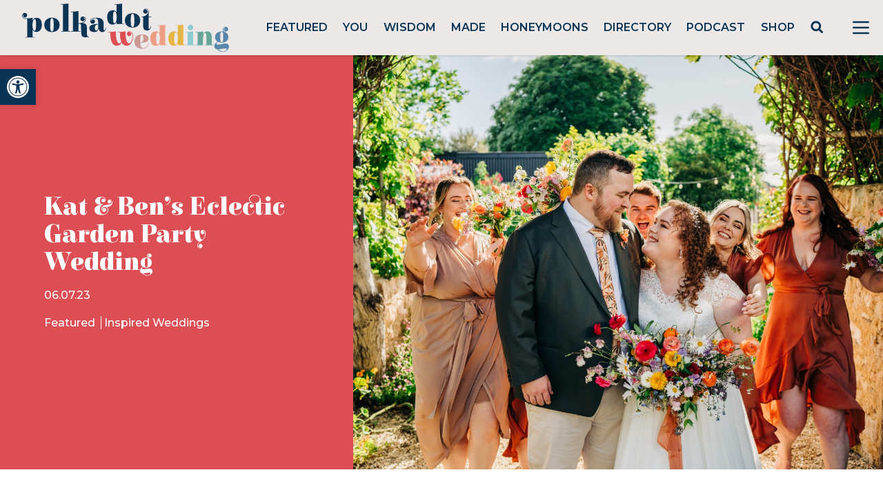

--- FILE ---
content_type: text/html; charset=utf-8
request_url: https://www.google.com/recaptcha/api2/anchor?ar=1&k=6LcQauMZAAAAADOdjzSRcxNyKJga20cWTdsZKu66&co=aHR0cHM6Ly9wb2xrYWRvdHdlZGRpbmcuY29tOjQ0Mw..&hl=en&v=PoyoqOPhxBO7pBk68S4YbpHZ&theme=light&size=normal&anchor-ms=20000&execute-ms=30000&cb=6777loqu92rg
body_size: 49551
content:
<!DOCTYPE HTML><html dir="ltr" lang="en"><head><meta http-equiv="Content-Type" content="text/html; charset=UTF-8">
<meta http-equiv="X-UA-Compatible" content="IE=edge">
<title>reCAPTCHA</title>
<style type="text/css">
/* cyrillic-ext */
@font-face {
  font-family: 'Roboto';
  font-style: normal;
  font-weight: 400;
  font-stretch: 100%;
  src: url(//fonts.gstatic.com/s/roboto/v48/KFO7CnqEu92Fr1ME7kSn66aGLdTylUAMa3GUBHMdazTgWw.woff2) format('woff2');
  unicode-range: U+0460-052F, U+1C80-1C8A, U+20B4, U+2DE0-2DFF, U+A640-A69F, U+FE2E-FE2F;
}
/* cyrillic */
@font-face {
  font-family: 'Roboto';
  font-style: normal;
  font-weight: 400;
  font-stretch: 100%;
  src: url(//fonts.gstatic.com/s/roboto/v48/KFO7CnqEu92Fr1ME7kSn66aGLdTylUAMa3iUBHMdazTgWw.woff2) format('woff2');
  unicode-range: U+0301, U+0400-045F, U+0490-0491, U+04B0-04B1, U+2116;
}
/* greek-ext */
@font-face {
  font-family: 'Roboto';
  font-style: normal;
  font-weight: 400;
  font-stretch: 100%;
  src: url(//fonts.gstatic.com/s/roboto/v48/KFO7CnqEu92Fr1ME7kSn66aGLdTylUAMa3CUBHMdazTgWw.woff2) format('woff2');
  unicode-range: U+1F00-1FFF;
}
/* greek */
@font-face {
  font-family: 'Roboto';
  font-style: normal;
  font-weight: 400;
  font-stretch: 100%;
  src: url(//fonts.gstatic.com/s/roboto/v48/KFO7CnqEu92Fr1ME7kSn66aGLdTylUAMa3-UBHMdazTgWw.woff2) format('woff2');
  unicode-range: U+0370-0377, U+037A-037F, U+0384-038A, U+038C, U+038E-03A1, U+03A3-03FF;
}
/* math */
@font-face {
  font-family: 'Roboto';
  font-style: normal;
  font-weight: 400;
  font-stretch: 100%;
  src: url(//fonts.gstatic.com/s/roboto/v48/KFO7CnqEu92Fr1ME7kSn66aGLdTylUAMawCUBHMdazTgWw.woff2) format('woff2');
  unicode-range: U+0302-0303, U+0305, U+0307-0308, U+0310, U+0312, U+0315, U+031A, U+0326-0327, U+032C, U+032F-0330, U+0332-0333, U+0338, U+033A, U+0346, U+034D, U+0391-03A1, U+03A3-03A9, U+03B1-03C9, U+03D1, U+03D5-03D6, U+03F0-03F1, U+03F4-03F5, U+2016-2017, U+2034-2038, U+203C, U+2040, U+2043, U+2047, U+2050, U+2057, U+205F, U+2070-2071, U+2074-208E, U+2090-209C, U+20D0-20DC, U+20E1, U+20E5-20EF, U+2100-2112, U+2114-2115, U+2117-2121, U+2123-214F, U+2190, U+2192, U+2194-21AE, U+21B0-21E5, U+21F1-21F2, U+21F4-2211, U+2213-2214, U+2216-22FF, U+2308-230B, U+2310, U+2319, U+231C-2321, U+2336-237A, U+237C, U+2395, U+239B-23B7, U+23D0, U+23DC-23E1, U+2474-2475, U+25AF, U+25B3, U+25B7, U+25BD, U+25C1, U+25CA, U+25CC, U+25FB, U+266D-266F, U+27C0-27FF, U+2900-2AFF, U+2B0E-2B11, U+2B30-2B4C, U+2BFE, U+3030, U+FF5B, U+FF5D, U+1D400-1D7FF, U+1EE00-1EEFF;
}
/* symbols */
@font-face {
  font-family: 'Roboto';
  font-style: normal;
  font-weight: 400;
  font-stretch: 100%;
  src: url(//fonts.gstatic.com/s/roboto/v48/KFO7CnqEu92Fr1ME7kSn66aGLdTylUAMaxKUBHMdazTgWw.woff2) format('woff2');
  unicode-range: U+0001-000C, U+000E-001F, U+007F-009F, U+20DD-20E0, U+20E2-20E4, U+2150-218F, U+2190, U+2192, U+2194-2199, U+21AF, U+21E6-21F0, U+21F3, U+2218-2219, U+2299, U+22C4-22C6, U+2300-243F, U+2440-244A, U+2460-24FF, U+25A0-27BF, U+2800-28FF, U+2921-2922, U+2981, U+29BF, U+29EB, U+2B00-2BFF, U+4DC0-4DFF, U+FFF9-FFFB, U+10140-1018E, U+10190-1019C, U+101A0, U+101D0-101FD, U+102E0-102FB, U+10E60-10E7E, U+1D2C0-1D2D3, U+1D2E0-1D37F, U+1F000-1F0FF, U+1F100-1F1AD, U+1F1E6-1F1FF, U+1F30D-1F30F, U+1F315, U+1F31C, U+1F31E, U+1F320-1F32C, U+1F336, U+1F378, U+1F37D, U+1F382, U+1F393-1F39F, U+1F3A7-1F3A8, U+1F3AC-1F3AF, U+1F3C2, U+1F3C4-1F3C6, U+1F3CA-1F3CE, U+1F3D4-1F3E0, U+1F3ED, U+1F3F1-1F3F3, U+1F3F5-1F3F7, U+1F408, U+1F415, U+1F41F, U+1F426, U+1F43F, U+1F441-1F442, U+1F444, U+1F446-1F449, U+1F44C-1F44E, U+1F453, U+1F46A, U+1F47D, U+1F4A3, U+1F4B0, U+1F4B3, U+1F4B9, U+1F4BB, U+1F4BF, U+1F4C8-1F4CB, U+1F4D6, U+1F4DA, U+1F4DF, U+1F4E3-1F4E6, U+1F4EA-1F4ED, U+1F4F7, U+1F4F9-1F4FB, U+1F4FD-1F4FE, U+1F503, U+1F507-1F50B, U+1F50D, U+1F512-1F513, U+1F53E-1F54A, U+1F54F-1F5FA, U+1F610, U+1F650-1F67F, U+1F687, U+1F68D, U+1F691, U+1F694, U+1F698, U+1F6AD, U+1F6B2, U+1F6B9-1F6BA, U+1F6BC, U+1F6C6-1F6CF, U+1F6D3-1F6D7, U+1F6E0-1F6EA, U+1F6F0-1F6F3, U+1F6F7-1F6FC, U+1F700-1F7FF, U+1F800-1F80B, U+1F810-1F847, U+1F850-1F859, U+1F860-1F887, U+1F890-1F8AD, U+1F8B0-1F8BB, U+1F8C0-1F8C1, U+1F900-1F90B, U+1F93B, U+1F946, U+1F984, U+1F996, U+1F9E9, U+1FA00-1FA6F, U+1FA70-1FA7C, U+1FA80-1FA89, U+1FA8F-1FAC6, U+1FACE-1FADC, U+1FADF-1FAE9, U+1FAF0-1FAF8, U+1FB00-1FBFF;
}
/* vietnamese */
@font-face {
  font-family: 'Roboto';
  font-style: normal;
  font-weight: 400;
  font-stretch: 100%;
  src: url(//fonts.gstatic.com/s/roboto/v48/KFO7CnqEu92Fr1ME7kSn66aGLdTylUAMa3OUBHMdazTgWw.woff2) format('woff2');
  unicode-range: U+0102-0103, U+0110-0111, U+0128-0129, U+0168-0169, U+01A0-01A1, U+01AF-01B0, U+0300-0301, U+0303-0304, U+0308-0309, U+0323, U+0329, U+1EA0-1EF9, U+20AB;
}
/* latin-ext */
@font-face {
  font-family: 'Roboto';
  font-style: normal;
  font-weight: 400;
  font-stretch: 100%;
  src: url(//fonts.gstatic.com/s/roboto/v48/KFO7CnqEu92Fr1ME7kSn66aGLdTylUAMa3KUBHMdazTgWw.woff2) format('woff2');
  unicode-range: U+0100-02BA, U+02BD-02C5, U+02C7-02CC, U+02CE-02D7, U+02DD-02FF, U+0304, U+0308, U+0329, U+1D00-1DBF, U+1E00-1E9F, U+1EF2-1EFF, U+2020, U+20A0-20AB, U+20AD-20C0, U+2113, U+2C60-2C7F, U+A720-A7FF;
}
/* latin */
@font-face {
  font-family: 'Roboto';
  font-style: normal;
  font-weight: 400;
  font-stretch: 100%;
  src: url(//fonts.gstatic.com/s/roboto/v48/KFO7CnqEu92Fr1ME7kSn66aGLdTylUAMa3yUBHMdazQ.woff2) format('woff2');
  unicode-range: U+0000-00FF, U+0131, U+0152-0153, U+02BB-02BC, U+02C6, U+02DA, U+02DC, U+0304, U+0308, U+0329, U+2000-206F, U+20AC, U+2122, U+2191, U+2193, U+2212, U+2215, U+FEFF, U+FFFD;
}
/* cyrillic-ext */
@font-face {
  font-family: 'Roboto';
  font-style: normal;
  font-weight: 500;
  font-stretch: 100%;
  src: url(//fonts.gstatic.com/s/roboto/v48/KFO7CnqEu92Fr1ME7kSn66aGLdTylUAMa3GUBHMdazTgWw.woff2) format('woff2');
  unicode-range: U+0460-052F, U+1C80-1C8A, U+20B4, U+2DE0-2DFF, U+A640-A69F, U+FE2E-FE2F;
}
/* cyrillic */
@font-face {
  font-family: 'Roboto';
  font-style: normal;
  font-weight: 500;
  font-stretch: 100%;
  src: url(//fonts.gstatic.com/s/roboto/v48/KFO7CnqEu92Fr1ME7kSn66aGLdTylUAMa3iUBHMdazTgWw.woff2) format('woff2');
  unicode-range: U+0301, U+0400-045F, U+0490-0491, U+04B0-04B1, U+2116;
}
/* greek-ext */
@font-face {
  font-family: 'Roboto';
  font-style: normal;
  font-weight: 500;
  font-stretch: 100%;
  src: url(//fonts.gstatic.com/s/roboto/v48/KFO7CnqEu92Fr1ME7kSn66aGLdTylUAMa3CUBHMdazTgWw.woff2) format('woff2');
  unicode-range: U+1F00-1FFF;
}
/* greek */
@font-face {
  font-family: 'Roboto';
  font-style: normal;
  font-weight: 500;
  font-stretch: 100%;
  src: url(//fonts.gstatic.com/s/roboto/v48/KFO7CnqEu92Fr1ME7kSn66aGLdTylUAMa3-UBHMdazTgWw.woff2) format('woff2');
  unicode-range: U+0370-0377, U+037A-037F, U+0384-038A, U+038C, U+038E-03A1, U+03A3-03FF;
}
/* math */
@font-face {
  font-family: 'Roboto';
  font-style: normal;
  font-weight: 500;
  font-stretch: 100%;
  src: url(//fonts.gstatic.com/s/roboto/v48/KFO7CnqEu92Fr1ME7kSn66aGLdTylUAMawCUBHMdazTgWw.woff2) format('woff2');
  unicode-range: U+0302-0303, U+0305, U+0307-0308, U+0310, U+0312, U+0315, U+031A, U+0326-0327, U+032C, U+032F-0330, U+0332-0333, U+0338, U+033A, U+0346, U+034D, U+0391-03A1, U+03A3-03A9, U+03B1-03C9, U+03D1, U+03D5-03D6, U+03F0-03F1, U+03F4-03F5, U+2016-2017, U+2034-2038, U+203C, U+2040, U+2043, U+2047, U+2050, U+2057, U+205F, U+2070-2071, U+2074-208E, U+2090-209C, U+20D0-20DC, U+20E1, U+20E5-20EF, U+2100-2112, U+2114-2115, U+2117-2121, U+2123-214F, U+2190, U+2192, U+2194-21AE, U+21B0-21E5, U+21F1-21F2, U+21F4-2211, U+2213-2214, U+2216-22FF, U+2308-230B, U+2310, U+2319, U+231C-2321, U+2336-237A, U+237C, U+2395, U+239B-23B7, U+23D0, U+23DC-23E1, U+2474-2475, U+25AF, U+25B3, U+25B7, U+25BD, U+25C1, U+25CA, U+25CC, U+25FB, U+266D-266F, U+27C0-27FF, U+2900-2AFF, U+2B0E-2B11, U+2B30-2B4C, U+2BFE, U+3030, U+FF5B, U+FF5D, U+1D400-1D7FF, U+1EE00-1EEFF;
}
/* symbols */
@font-face {
  font-family: 'Roboto';
  font-style: normal;
  font-weight: 500;
  font-stretch: 100%;
  src: url(//fonts.gstatic.com/s/roboto/v48/KFO7CnqEu92Fr1ME7kSn66aGLdTylUAMaxKUBHMdazTgWw.woff2) format('woff2');
  unicode-range: U+0001-000C, U+000E-001F, U+007F-009F, U+20DD-20E0, U+20E2-20E4, U+2150-218F, U+2190, U+2192, U+2194-2199, U+21AF, U+21E6-21F0, U+21F3, U+2218-2219, U+2299, U+22C4-22C6, U+2300-243F, U+2440-244A, U+2460-24FF, U+25A0-27BF, U+2800-28FF, U+2921-2922, U+2981, U+29BF, U+29EB, U+2B00-2BFF, U+4DC0-4DFF, U+FFF9-FFFB, U+10140-1018E, U+10190-1019C, U+101A0, U+101D0-101FD, U+102E0-102FB, U+10E60-10E7E, U+1D2C0-1D2D3, U+1D2E0-1D37F, U+1F000-1F0FF, U+1F100-1F1AD, U+1F1E6-1F1FF, U+1F30D-1F30F, U+1F315, U+1F31C, U+1F31E, U+1F320-1F32C, U+1F336, U+1F378, U+1F37D, U+1F382, U+1F393-1F39F, U+1F3A7-1F3A8, U+1F3AC-1F3AF, U+1F3C2, U+1F3C4-1F3C6, U+1F3CA-1F3CE, U+1F3D4-1F3E0, U+1F3ED, U+1F3F1-1F3F3, U+1F3F5-1F3F7, U+1F408, U+1F415, U+1F41F, U+1F426, U+1F43F, U+1F441-1F442, U+1F444, U+1F446-1F449, U+1F44C-1F44E, U+1F453, U+1F46A, U+1F47D, U+1F4A3, U+1F4B0, U+1F4B3, U+1F4B9, U+1F4BB, U+1F4BF, U+1F4C8-1F4CB, U+1F4D6, U+1F4DA, U+1F4DF, U+1F4E3-1F4E6, U+1F4EA-1F4ED, U+1F4F7, U+1F4F9-1F4FB, U+1F4FD-1F4FE, U+1F503, U+1F507-1F50B, U+1F50D, U+1F512-1F513, U+1F53E-1F54A, U+1F54F-1F5FA, U+1F610, U+1F650-1F67F, U+1F687, U+1F68D, U+1F691, U+1F694, U+1F698, U+1F6AD, U+1F6B2, U+1F6B9-1F6BA, U+1F6BC, U+1F6C6-1F6CF, U+1F6D3-1F6D7, U+1F6E0-1F6EA, U+1F6F0-1F6F3, U+1F6F7-1F6FC, U+1F700-1F7FF, U+1F800-1F80B, U+1F810-1F847, U+1F850-1F859, U+1F860-1F887, U+1F890-1F8AD, U+1F8B0-1F8BB, U+1F8C0-1F8C1, U+1F900-1F90B, U+1F93B, U+1F946, U+1F984, U+1F996, U+1F9E9, U+1FA00-1FA6F, U+1FA70-1FA7C, U+1FA80-1FA89, U+1FA8F-1FAC6, U+1FACE-1FADC, U+1FADF-1FAE9, U+1FAF0-1FAF8, U+1FB00-1FBFF;
}
/* vietnamese */
@font-face {
  font-family: 'Roboto';
  font-style: normal;
  font-weight: 500;
  font-stretch: 100%;
  src: url(//fonts.gstatic.com/s/roboto/v48/KFO7CnqEu92Fr1ME7kSn66aGLdTylUAMa3OUBHMdazTgWw.woff2) format('woff2');
  unicode-range: U+0102-0103, U+0110-0111, U+0128-0129, U+0168-0169, U+01A0-01A1, U+01AF-01B0, U+0300-0301, U+0303-0304, U+0308-0309, U+0323, U+0329, U+1EA0-1EF9, U+20AB;
}
/* latin-ext */
@font-face {
  font-family: 'Roboto';
  font-style: normal;
  font-weight: 500;
  font-stretch: 100%;
  src: url(//fonts.gstatic.com/s/roboto/v48/KFO7CnqEu92Fr1ME7kSn66aGLdTylUAMa3KUBHMdazTgWw.woff2) format('woff2');
  unicode-range: U+0100-02BA, U+02BD-02C5, U+02C7-02CC, U+02CE-02D7, U+02DD-02FF, U+0304, U+0308, U+0329, U+1D00-1DBF, U+1E00-1E9F, U+1EF2-1EFF, U+2020, U+20A0-20AB, U+20AD-20C0, U+2113, U+2C60-2C7F, U+A720-A7FF;
}
/* latin */
@font-face {
  font-family: 'Roboto';
  font-style: normal;
  font-weight: 500;
  font-stretch: 100%;
  src: url(//fonts.gstatic.com/s/roboto/v48/KFO7CnqEu92Fr1ME7kSn66aGLdTylUAMa3yUBHMdazQ.woff2) format('woff2');
  unicode-range: U+0000-00FF, U+0131, U+0152-0153, U+02BB-02BC, U+02C6, U+02DA, U+02DC, U+0304, U+0308, U+0329, U+2000-206F, U+20AC, U+2122, U+2191, U+2193, U+2212, U+2215, U+FEFF, U+FFFD;
}
/* cyrillic-ext */
@font-face {
  font-family: 'Roboto';
  font-style: normal;
  font-weight: 900;
  font-stretch: 100%;
  src: url(//fonts.gstatic.com/s/roboto/v48/KFO7CnqEu92Fr1ME7kSn66aGLdTylUAMa3GUBHMdazTgWw.woff2) format('woff2');
  unicode-range: U+0460-052F, U+1C80-1C8A, U+20B4, U+2DE0-2DFF, U+A640-A69F, U+FE2E-FE2F;
}
/* cyrillic */
@font-face {
  font-family: 'Roboto';
  font-style: normal;
  font-weight: 900;
  font-stretch: 100%;
  src: url(//fonts.gstatic.com/s/roboto/v48/KFO7CnqEu92Fr1ME7kSn66aGLdTylUAMa3iUBHMdazTgWw.woff2) format('woff2');
  unicode-range: U+0301, U+0400-045F, U+0490-0491, U+04B0-04B1, U+2116;
}
/* greek-ext */
@font-face {
  font-family: 'Roboto';
  font-style: normal;
  font-weight: 900;
  font-stretch: 100%;
  src: url(//fonts.gstatic.com/s/roboto/v48/KFO7CnqEu92Fr1ME7kSn66aGLdTylUAMa3CUBHMdazTgWw.woff2) format('woff2');
  unicode-range: U+1F00-1FFF;
}
/* greek */
@font-face {
  font-family: 'Roboto';
  font-style: normal;
  font-weight: 900;
  font-stretch: 100%;
  src: url(//fonts.gstatic.com/s/roboto/v48/KFO7CnqEu92Fr1ME7kSn66aGLdTylUAMa3-UBHMdazTgWw.woff2) format('woff2');
  unicode-range: U+0370-0377, U+037A-037F, U+0384-038A, U+038C, U+038E-03A1, U+03A3-03FF;
}
/* math */
@font-face {
  font-family: 'Roboto';
  font-style: normal;
  font-weight: 900;
  font-stretch: 100%;
  src: url(//fonts.gstatic.com/s/roboto/v48/KFO7CnqEu92Fr1ME7kSn66aGLdTylUAMawCUBHMdazTgWw.woff2) format('woff2');
  unicode-range: U+0302-0303, U+0305, U+0307-0308, U+0310, U+0312, U+0315, U+031A, U+0326-0327, U+032C, U+032F-0330, U+0332-0333, U+0338, U+033A, U+0346, U+034D, U+0391-03A1, U+03A3-03A9, U+03B1-03C9, U+03D1, U+03D5-03D6, U+03F0-03F1, U+03F4-03F5, U+2016-2017, U+2034-2038, U+203C, U+2040, U+2043, U+2047, U+2050, U+2057, U+205F, U+2070-2071, U+2074-208E, U+2090-209C, U+20D0-20DC, U+20E1, U+20E5-20EF, U+2100-2112, U+2114-2115, U+2117-2121, U+2123-214F, U+2190, U+2192, U+2194-21AE, U+21B0-21E5, U+21F1-21F2, U+21F4-2211, U+2213-2214, U+2216-22FF, U+2308-230B, U+2310, U+2319, U+231C-2321, U+2336-237A, U+237C, U+2395, U+239B-23B7, U+23D0, U+23DC-23E1, U+2474-2475, U+25AF, U+25B3, U+25B7, U+25BD, U+25C1, U+25CA, U+25CC, U+25FB, U+266D-266F, U+27C0-27FF, U+2900-2AFF, U+2B0E-2B11, U+2B30-2B4C, U+2BFE, U+3030, U+FF5B, U+FF5D, U+1D400-1D7FF, U+1EE00-1EEFF;
}
/* symbols */
@font-face {
  font-family: 'Roboto';
  font-style: normal;
  font-weight: 900;
  font-stretch: 100%;
  src: url(//fonts.gstatic.com/s/roboto/v48/KFO7CnqEu92Fr1ME7kSn66aGLdTylUAMaxKUBHMdazTgWw.woff2) format('woff2');
  unicode-range: U+0001-000C, U+000E-001F, U+007F-009F, U+20DD-20E0, U+20E2-20E4, U+2150-218F, U+2190, U+2192, U+2194-2199, U+21AF, U+21E6-21F0, U+21F3, U+2218-2219, U+2299, U+22C4-22C6, U+2300-243F, U+2440-244A, U+2460-24FF, U+25A0-27BF, U+2800-28FF, U+2921-2922, U+2981, U+29BF, U+29EB, U+2B00-2BFF, U+4DC0-4DFF, U+FFF9-FFFB, U+10140-1018E, U+10190-1019C, U+101A0, U+101D0-101FD, U+102E0-102FB, U+10E60-10E7E, U+1D2C0-1D2D3, U+1D2E0-1D37F, U+1F000-1F0FF, U+1F100-1F1AD, U+1F1E6-1F1FF, U+1F30D-1F30F, U+1F315, U+1F31C, U+1F31E, U+1F320-1F32C, U+1F336, U+1F378, U+1F37D, U+1F382, U+1F393-1F39F, U+1F3A7-1F3A8, U+1F3AC-1F3AF, U+1F3C2, U+1F3C4-1F3C6, U+1F3CA-1F3CE, U+1F3D4-1F3E0, U+1F3ED, U+1F3F1-1F3F3, U+1F3F5-1F3F7, U+1F408, U+1F415, U+1F41F, U+1F426, U+1F43F, U+1F441-1F442, U+1F444, U+1F446-1F449, U+1F44C-1F44E, U+1F453, U+1F46A, U+1F47D, U+1F4A3, U+1F4B0, U+1F4B3, U+1F4B9, U+1F4BB, U+1F4BF, U+1F4C8-1F4CB, U+1F4D6, U+1F4DA, U+1F4DF, U+1F4E3-1F4E6, U+1F4EA-1F4ED, U+1F4F7, U+1F4F9-1F4FB, U+1F4FD-1F4FE, U+1F503, U+1F507-1F50B, U+1F50D, U+1F512-1F513, U+1F53E-1F54A, U+1F54F-1F5FA, U+1F610, U+1F650-1F67F, U+1F687, U+1F68D, U+1F691, U+1F694, U+1F698, U+1F6AD, U+1F6B2, U+1F6B9-1F6BA, U+1F6BC, U+1F6C6-1F6CF, U+1F6D3-1F6D7, U+1F6E0-1F6EA, U+1F6F0-1F6F3, U+1F6F7-1F6FC, U+1F700-1F7FF, U+1F800-1F80B, U+1F810-1F847, U+1F850-1F859, U+1F860-1F887, U+1F890-1F8AD, U+1F8B0-1F8BB, U+1F8C0-1F8C1, U+1F900-1F90B, U+1F93B, U+1F946, U+1F984, U+1F996, U+1F9E9, U+1FA00-1FA6F, U+1FA70-1FA7C, U+1FA80-1FA89, U+1FA8F-1FAC6, U+1FACE-1FADC, U+1FADF-1FAE9, U+1FAF0-1FAF8, U+1FB00-1FBFF;
}
/* vietnamese */
@font-face {
  font-family: 'Roboto';
  font-style: normal;
  font-weight: 900;
  font-stretch: 100%;
  src: url(//fonts.gstatic.com/s/roboto/v48/KFO7CnqEu92Fr1ME7kSn66aGLdTylUAMa3OUBHMdazTgWw.woff2) format('woff2');
  unicode-range: U+0102-0103, U+0110-0111, U+0128-0129, U+0168-0169, U+01A0-01A1, U+01AF-01B0, U+0300-0301, U+0303-0304, U+0308-0309, U+0323, U+0329, U+1EA0-1EF9, U+20AB;
}
/* latin-ext */
@font-face {
  font-family: 'Roboto';
  font-style: normal;
  font-weight: 900;
  font-stretch: 100%;
  src: url(//fonts.gstatic.com/s/roboto/v48/KFO7CnqEu92Fr1ME7kSn66aGLdTylUAMa3KUBHMdazTgWw.woff2) format('woff2');
  unicode-range: U+0100-02BA, U+02BD-02C5, U+02C7-02CC, U+02CE-02D7, U+02DD-02FF, U+0304, U+0308, U+0329, U+1D00-1DBF, U+1E00-1E9F, U+1EF2-1EFF, U+2020, U+20A0-20AB, U+20AD-20C0, U+2113, U+2C60-2C7F, U+A720-A7FF;
}
/* latin */
@font-face {
  font-family: 'Roboto';
  font-style: normal;
  font-weight: 900;
  font-stretch: 100%;
  src: url(//fonts.gstatic.com/s/roboto/v48/KFO7CnqEu92Fr1ME7kSn66aGLdTylUAMa3yUBHMdazQ.woff2) format('woff2');
  unicode-range: U+0000-00FF, U+0131, U+0152-0153, U+02BB-02BC, U+02C6, U+02DA, U+02DC, U+0304, U+0308, U+0329, U+2000-206F, U+20AC, U+2122, U+2191, U+2193, U+2212, U+2215, U+FEFF, U+FFFD;
}

</style>
<link rel="stylesheet" type="text/css" href="https://www.gstatic.com/recaptcha/releases/PoyoqOPhxBO7pBk68S4YbpHZ/styles__ltr.css">
<script nonce="2DEixcZCc3nutpdmLQ4DBw" type="text/javascript">window['__recaptcha_api'] = 'https://www.google.com/recaptcha/api2/';</script>
<script type="text/javascript" src="https://www.gstatic.com/recaptcha/releases/PoyoqOPhxBO7pBk68S4YbpHZ/recaptcha__en.js" nonce="2DEixcZCc3nutpdmLQ4DBw">
      
    </script></head>
<body><div id="rc-anchor-alert" class="rc-anchor-alert"></div>
<input type="hidden" id="recaptcha-token" value="[base64]">
<script type="text/javascript" nonce="2DEixcZCc3nutpdmLQ4DBw">
      recaptcha.anchor.Main.init("[\x22ainput\x22,[\x22bgdata\x22,\x22\x22,\[base64]/[base64]/bmV3IFpbdF0obVswXSk6Sz09Mj9uZXcgWlt0XShtWzBdLG1bMV0pOks9PTM/bmV3IFpbdF0obVswXSxtWzFdLG1bMl0pOks9PTQ/[base64]/[base64]/[base64]/[base64]/[base64]/[base64]/[base64]/[base64]/[base64]/[base64]/[base64]/[base64]/[base64]/[base64]\\u003d\\u003d\x22,\[base64]\x22,\[base64]/ccOXwofDi2HDrjg+wqzDkGZ0w4l5C8KIwpswC8K+VcOVHUdJw652R8OqaMK3O8KpV8KHdsKCXhNDwrR2woTCjcO5woHCncOMJsOUUcKscMKYwqXDiQkIDcOlH8K4C8Kmwqwiw6jDpV3CvzNSwq5YcX/DuWJOVHbCl8Kaw7QgwowUAsOea8K3w4PCocK5Nk7Cp8OZasO/eTkEBMOyeTxyE8Ocw7YBw6HDvgrDlybDhR9jAE8QZcKxwqrDs8K0QE3DpMKiA8OZCcOxwoDDmQgnTwRAwp/Dj8OlwpFMw5HDgFDCvQfDvkESwqTCpX/Dlz/ClVkKw6guO3lRwq7DmjvCnsOtw4LCtgjDosOUAMOQNsKkw4MyRX8Pw6tVwqoybwLDpHnCqFHDjj/[base64]/[base64]/[base64]/wqQ0wrpAw6/CuBvCksKAw5MdwrlmI8OYCx/[base64]/CtB1iwpHDv8OKwrYuw48nX8KODmLCvcKoDsOPwrjDjS8ywqrDjMK7NxcyVMOLOk4uYsOoTVDDs8KWw7DDmWNjFRosw5XCqMO/w6ZWw6/DjmzCpwBxw5LCiy12wpojYBEpZm3CncKRw7rCi8KIw5AaMAvCrxx+wplLDsKjUMKXwrnCuDEhVxHClGbDmVcZw4siw4vDjglAUHRZGMKqw5puw59QwpQ6w4LCrAbDsgPCrsKEwoHDnTYZRMK4wr3DsjMMQsOrw6TDrsK/w4jDgE7Ck3Z3Z8OOMMKvFsKrw5fDvcKTJz9awoLDiMO/cm4FJ8K/DQ/Cm0ojwqh/AnNGeMOLaGvDsG/CusOAM8OxaSPCm1oDScK8UMKfw7rCiHRTScOSwqzCo8KMw6nDsBB9w4RSGsO6w7A1LEnDvAlTN2Bnwp4Twq0HWMKJaTF/MMOpSXbCkk4jPcKAw6QPw7nCqsOFNsKLw63Du8KNwrA+OT/ClcK0wpXCjk7Cl10Awog2w6lVw7vDi2/DtMOrAsKQw40fFsKuMcKlwqc6JsOUw6wBw57Dt8K6w7LCnzbCuR5CS8Omw4cQfRDCnsK9E8K1QsOoTS01DV3CscOmexcBQsKNZMOgw4pIM1TDsj84IgJewr1ew6wjUcKZRcOow7nCsTjDnURcQlrDmT/CpsKSXsK0bTYNw5FjXQfCnlJKwpstw6vDi8OyMAjCnUPDhMKjZsK1b8O0w4AQQcOuC8KEW2bDgCF6L8OswpvDjjcKw73CoMOfXMKKCcKbKVBaw4tcwrt0wo0jAzYZWV/CsybCvMOGCTE1w6LCssKqwojCtxRaw6IcwqXDjSrDsRIPwqvCosOuTMOBG8Kpw4ZMIcKowp89wpnCrcKkTiIYZ8OeLcKhw5PDo1cUw7YLwpDCn2zDhFFNcsKPw5Qiw4UOAUTDnMOCCV7DtlgWY8OHMF7Du1rCl3bDgU9iGsKAbMKFwq7DoMKcw63DisKvWsKrw6vCiV/Duz3Dk29ZwoZgw4JNwrhxL8Kow6TDj8OCP8K5w7jCj2rDrMO1dsO7wqnDv8Kuw6DCv8OHw5RUwpgCw6dVfAXCnQrDl1QKTsKFS8OaTMKhw7/DkRdjw7dnQTXCkwcFwpgNFQvDiMKfwobCvcKfwo/[base64]/DvcOGwr5VN8OwFm3CuMKgGFtowrzDgMKnwpTDhG/DpXUMw481RsOnO8OVEjoQwoDCpjXDh8OddHHDhWprwoHDr8K/woImLsO4a3rCvMKxS0zCsWd3VcObN8ODwrDDssK1W8KqPMOhJmNawpzClsKpwpzDq8KGLibDvMKmw4l5JMKZw5bDtMKiw4Z0LwXCq8OLM1MMDCDCgcOJwo/[base64]/CvsK+wrDCp8Kvw6vCm3dMeRY/ORJHZBtgw6TCjsKLIcOnVDPDokPClcORw67DmEXDmMKLwr4qBV/[base64]/ChTs/wojClg3CuMKdw6DDmMOINsO7w4zDjsKKYBYoFcOiw5zCvW1Xw6jDvmnDtsKxNHLDgH9vUUUYw4TCnVXCo8Kjw4XDrj0swpN+wohVwqEWL2PDngTCnMOOw6/DmcKHeMKIen54WD7DjMKTPBHCvEwNw5/Ds1JEw51qEkZ6Ay1SwoDDucKMJRt7w4vCpkQZw4gRwrzDk8OuazTCjMOtwrfDnTPDtkRVwpTDjsKnLMOewqTCvcONwolFwqpRLMO0LsKOIsODw5/CkcKywqHDpkbCvynDscO1SsKhw4bCpsKdVsK4wqM+Yy/CmA7DjGBWwrPDpzBSwpLDtsOrc8OLX8OrGCbDkUTCvcOgMsO/wpJ0w5jCi8K9wo/Dpzc8HcKIIAfCmVLCsw/[base64]/woVlwrnDscOJwrvCoMOdTDfCslrCksKrw5IqwofCq8OwAzkOAlVlwq/Cr25dKjLCpEp0wonDgcK5w6pdKcKMw51wwrh2wrY8QQLCoMKowrp0WMKHwqc2RsK6wpZgwpbDjgh1P8KYwonDlsOKwpp2wo/DvgTDslwfTT4PXkXDisKOw6JuXks2w47DsMKlwrHCu33DmsOtbmoxwrDDr1gDFMO2wpXDkcOfacOWDcOZwprDmwhDNVvDoDTDgMKCwrDDtFvCssONfSLCisK2wo0/STPDjmHDpSHCpzHCnyJ3wrPDsUQGXh8/FcK5akBCBQTCsMORR1o0HcOYEsOqw7gJw6gRC8K2XkkcwpHCn8KXLx7DjcKcAsKKw4x2w6ArejIEwq3CrC/CpEdLw7dewrdkA8OZwqJnSQLCtcKfR3I8w5/DuMKew7HDlcOuwqrDll7DnxTDo2HDjELDt8KfeUDCrEkyJsO1w7Bsw7bCi2PDqMOsfF7DnlrDgcOQZcO2JsKnwrDCiR4Ow7Qhwp0wLcK3woh7wrTDpWfDpMKtFT3Cuj51O8OqLCfDslUnMHtrfcKJwrDCpsOaw71/DVnCmMKzfAdJwrc8KVrDjV7Ck8KMTMKZW8O1ZMKSwqvCiQTDm3rCk8Kqwrxjw7h0PMK9wozCjBHDmxXDigrDiBLDgjLCvGzDog8XYVjDoR0lZSJdK8OyQTTDm8O0woDDosKaw4B7w5kyw5PCt0/[base64]/wojCngHCu3nDmGs9wqrDqxhwwqXCihkId8OvN0YyEMKbdsKSGRjDq8OKCMOIwpPCicKaZD4QwqwJXEp4w6BTw7fCkMOtw53DgnLDq8KLw7Nab8O0Tl/[base64]/DpRU9w5pewqDCt8OzLTfCssOuw7Bzwp/CoUUGZRTCuHHDkcKMw7DDocKRCMK1w6ZMQcOaw7DCrcOhSgnDol3Csih2w5HDhyTClsKKKBgYL27Cn8O8ecOhT0LChnPClcOnwoJWwqPCg13CpU1Rw5/CvW/DoRDCncO+fsKIw5PDr3M6DlfDqFEvAsOLc8OqVngbGSPDllwHSH7CoSZ6w5dQworCpcOaUsOrwpLCp8OYwpHCsFpOMMK0bGvCqgwXw4TCg8K0Uksae8ODwoJgw6gGIXLDm8K/bsO+UW7Cix/Dm8K9w4gUPH8PDQ5Kw4B2wp5awqfCn8Ktw43CnDrCiyFYF8Odw4Y8OCvCr8OlwpRADAtawqIsa8K8ViLDsR0+w7HDqQ/Du08Xf0kjPyfDjgV1wrvDjsOFGU1WJsKWwoVkZMKwwrfDkWQdSV8cbcKQdMKOw4/CnsO6wrQ2wqjDiQTDqMOIw4kBw5Mtw589eTPDrXIkwp/[base64]/DmSDChS3Cv8KRwoLDmcKswojCp3/Cp8OIw4vDrMOhMsO+BDQsFBFyFkXCl1wrw6fDvE/CgMOoJwRJVMOQSSjCpzHCr0vDksKEKMKJeTXDlsKRQGHCsMKGL8KMYE/CrwXDhhrCvgI4TsKSwoNBw43ChsKZw4TCnFXChVBKKx1PFGhYFcKDBBxzw6nDm8KREQMtGcKnDh4bw7bDsMKbw6Zww47CvCHDvhzCmMKhJE/DslkmFDdzJFUxw5sRw6PCknLCusOrwrHDvXMqwqDColhTw7HCjgl/IBrDqEHDvMKjw5gvw4PCssOvw4/DoMKRw4h2QDcREcKOJCcpw5LCnsO7LsOHPsOJFcK2w63CgHQEPMO8VcOcwq56w6LDoTXDtSrDgcK7woHCrmxcJcKhOmhRIQrCrsOhwpkbworDiMKXJQrCmzMjZMO0w6B5wrkUwo4/w5DDncKiTwjDvMK+wrbDrX3CkMKAGsObwrprwqXDrSrCncOIGsKbGQ5cNcKvwpPDvmRdQcKeR8Oywr5gA8OLeQ4nKsKtO8Olw7XCgSFsd202w5vDv8O5V2TCpMKsw73DlEfCoybDuQrCtBw/woTCsMK2w6jDrTMPGW5SwqJlZ8KJwqE9wrLDvzvDlQzDolZxVSHCi8KKw4TDpMONYi/DgXrDh3vDvA3CnMKzW8K7UMOzwpNULsKMw5FcTsKywrQRYMOnw5NeTnR/UEnCt8O4TALCoQ/[base64]/Cn8OFI8KnIcOew5E2WcK6DMKywpkDw7jCn8Olw6/DgSbCtMO/[base64]/SMOxwovCkMOeIloew4FhwqQTVsOZI8KtWhY8JMODcmo0w7gRJ8K5w7LCg30+bsKiXMOKEMK2w7o8wrwYwozCm8ORw6LCgXYWXGfDrMKsw785wqYdIh/CjwXDr8OqVw3DrcKvw4zCqMOjwqjCsgg3eDQtw5cCw6/Dj8K7wphWD8OqwqDCnTFXwqXDiEDDqgLDu8Kdw7sXwrMPX2JawrhJIcOMw4AGZSbCtznCnzd+w6F+w5JuLUnDuUDDn8KTwpx9L8OxwpnCgcONTg44w54kThovw5cRGMKDw752wqBZwrMwXMK/JMK1wqZAUSdSK3TCrWFDLGzDlMKRDcK+N8OWB8KGNmkVw4IbSyTDgi/DlcOYwrLDhMOowqlWMHvDusOkNHzDgQxgHXJUNMKpMsKNcsKTwpDCtiTDusOXw5nDsGYxD2B6w5jDq8KOBsOdfMKxw7R9woDClcKxRsOjwowKwqnDhRg6NCY5w6/CsFBvP8Odw6BIwrTDgsOlZhVlJsKyGy3CvgDDlMOKCcKNPhbDusOzwpDDgkTCtsKRM0Q/w5ctHkXCvUNCwp1cFcODwpBqOsKmRjPCnTkbwr83wrfCmDlZwqhoCsO/UG/ClAHCmVp0CBFLwpM/[base64]/Du8KBwpjCkcKfw5YxwoUGwqTDllhCw7bDnlo8w5TDr8KMwpJ7w6/DlhZ7wozCtWHDg8KEwqsBw5Qgd8OwBWlGwrnDmDXCjl/DtFPDnUnCv8OFDGdfwqMEwpnDmj7CiMO1wogXwrB2fcOSwqnDlcOFwozCvWV3wp3DpsOCTwY1wr3DrS10UBdUw6LCpxEwNnHDjHvDhmzCmsOSwpTDi3PDtyfDnsKALw1ewqTDnsKwwojDnsKPM8KewrQxFCfDlw8VwqHDrUwAbsOMVcKZXF7Co8OVC8KgS8Knwqofw4/ClXHDscKWbcKnPsO+woR9c8OtwrFdw4XDicKATjd7esKhw5FTTcKibT3DmsO9wrFVXsOYw53CmiPCqwQMwqgrwq5/ZsKHccKSPAXDhH1bd8K+wrTDisKfw6nCo8Khw5nDnTDCr2bChsKgwrrCn8Kdw6rCnCjDncOHEsKAdybDkMO0wqnDucKdw7/Ch8OBw60JaMKUwqh4Vg52wqkvw7wYBcK7wrjDikLDlMKYw4PCn8OJJ2JwwoM7wp3CscKpwq8dIcK6EXDCtcOgwrDChMO/worDjQ3DsQHCtsO8w5bDssOpwq9awqtKMsOdw4Qqw5dJGMOBwpwXA8Kfw41BN8OCwpFCwrs3w4fCtTjDqDLChGnDs8OPPcKCw5d4w6jDq8OmJ8OIADIjVcK3VRxzLsO/PMOMFcKvI8O5w4DDmkXChMOVw6nDginCvQd5dT7CkTgaw6g1w543wp/DkQXDpQ/CosK2H8O1wqJFwq7DqMKwwoPDoH1PV8KwMcO+w6/CucOiPxxoI13CvnMPw4zCpGdXw7XCoEnCv3dow54wA3PClMOtwoF0w7zDoBVaHcKBCMK/[base64]/DlMOsOcKZw61CfiMxPiPDncK2PHLCgMOeMFcAwrrCjFRtw4XDmcKUWMO1w5jCp8OWZGF4OMOfw6EQU8OYNXsNPMKfw77CicOrwrbCtsK2PsKNw4Z2HsKkwqHCjj/Dg8ODSnnDrjsZwp5ewrPChMOhwr8ndWvDr8KHUhxqYGdtwobCmFZtw4DCtsKdf8OpLlgvw6YjH8KZw5fCmsO7wrDCusK5Qlp1JhFNOHIXwrjDsVFyVcO6wqUpw51MAcKLLMKfO8Ksw77DqMO4GMO0woTDoMKhw58Jw68fw640T8KuYDsywrvDj8OMwp/Cr8Otwq3DhFnDvlrDpcONwrpmwpTCqMK+UcKowqQoVMORw5TCtgckLsKtwqAKw5tfwoDCucKDwotlM8KPWsKgwp3DtT/Cly3Du2Z9WQcRH27CtMKdHMO4L2VMKmLDoQFaDAwxw6IZfXvDjgQ2JyDCgjxqwpNawpRlf8OqcMONwqrDicOfHcK3w4UWPBM3N8K8woLDtsOgwoZCw5oiw5zDqMKuS8O7w4RYesK5wr4jw4vCu8OQw7FlHsK8BcOFZcOqw75+w6gsw79tw6zChAU/wrTDvcKtw65zEcK+Fj7Ct8K+WQzCjHrDt8K+wq7DtHdyw5vDgMOdEcO7aMOsw5EkWVFRw4/DsMONwoY/[base64]/wqFfR8K7asOVw68aw4PDq8KHYUrCqsKvw47CisOvwozCmMOZRCVGwqN+eEXCrcKuwr3CmsKww63CiMKnw5TCgg/DtBtuwpDDpcO/FVRVLxXDtQYswrrClsKHw5jDvGnCjMOow5Vjw5/DlcOwwoVaI8OmwqbCjhTDqxvDrnJBdinCiWwEcCsgw6VLdcOIeAMHOiXCh8Oaw41Rw5VHwpLDhSDDkzfDlsKbwpLCi8KbwrY6EMOwXMOQEWx6T8Kgw4HChmJOPFTDksObZF7CqsKFwrwtw5rCjSzCg2/CmVvClFHCg8OtSMKyDMOQEMOgWsKCIypiw58Ew5B4a8K2esOYOgkJwq/ChsKiwojDhxNWw4cEw6rCusK3woRySsOvw4HDpDTClmTDkcK8w7ROYcKHwroQw5PDgsKAw43DvSHClAcqGsO2wqF9V8KmFsKZdCpwbHN6w6jDhcK2SEUUUMOmw6Ihw48/wp4aYG14VCNTU8KkecKUwofDgsKlw4zCkEPCoMKEPsK3DsKXJ8KBw7TCnMKcw5DCtx3CrQAAZlp+SQzDuMOlHsKmccOXJcK7wq4UC0pneWTCrjrCrVJywoLDk3B5csKMwr7DlsOxwodMw4FkwqrDhcOIwqLCn8OebMKYw5nDlsKJwrsnM2/CmMKZw7DCoMO5B2vDscO7wrHDjcKWLyzCuRIuwodPPcKuwpPDgDpLw4kIdMOFLFEKQV9mwq/[base64]/wqfDkMKRGjzDmjo3wrTDrwR6UE3DqMO4wq1dw5/Dhjh4J8KUw6A3w6jDkMKiw6HCqEwEw6zDsMKlwqJXw6dXGsOhwqzCssKgI8KOScKiw77DvsKwwrd5wofCmMKbw5YvYMOtQsOfN8Ohw4jCmErCk8Odd3/DqG3DqWEJwr3CusKSIcOBw5Ujwqo8EHIywrZGEMKmw5dOCDYvw4Ilw73DvhvCiMKzGXIUw6HCghxTCsOwwonDj8OcworCmn/[base64]/[base64]/CXfDm0PDqUbCpsKsTyjChFbCi8OFwo7DhlzCs8OWwrcTF1UEwq5qw5knw5PCqMKhZ8OgMMK6IAjCrsO2QsOARk1Mwo/Dp8K/wo7DiMKiw7jCgcKGw7xswrzCi8OKc8OtKcKvw6BNwrAxwqMlD07DjsOKc8O2wo4uw61KwrEMKzVuw7tow5QrIsO9BQpAwpfDucOTw5bDpMO/QwLDrjbDkAvCgEbCpcOWKcOHAg/DlcKZPMKBw6pfES7Dnn/[base64]/DicOzw5wxw4VjVi07wqB8SgFewoHCusO2CsKQw5nCncKpw54UEMKlFCp8wrsrG8K1w44Sw6tCU8KUw6hnw5gnw4DCk8OcBQ/DtjTCnMOyw5rDjm5AJsOsw7XDlAodCTLDu0oKw4gSKMOtw6tiQGLDnsK8dU8Ew5NkNMOxw57DgMOKI8OvG8KGw4XDksKYSSFrwr49cMKwZ8KDwqHCkU/DqsOEw7LDr1QKccO/ewLCjjtJw7tMLSxjwo/ClQkewq7CoMKhw6s9b8Ohw7zDgcK1CcOrwpzDvMOxwo3CqQ3CnH1MeGrDrcKZLl9uwpjDhsKKwpdpw5nDkcKKwojCiVEKcGQewrkUwp/Cm1kIw6w/w7Ekw53Do8OXVsKgXMO/wrLCmcK4wpnDslE5w7DCicOSQyE/N8KeBgPDuDnDlCHChsKQDsKqw5fDmcKgZVbCocKHwqkjO8OKw7TDkl7Dq8K5NHDDtW7CkQDDlk7DkcOaw5Zfw6nCoxbCilcDwr9fw5lNd8KxecOdw7ZEwod3wq3Cv2/[base64]/CvMOxH2MrwrVOw4ImwrDDi1vDr8K9T3vDncOxw7dhwpAQwpwZwrzClFN8Y8KtWcKnw6RqwooxWMOdYShzJXDClS3DssOzwrnDq192w5/CrC3Dt8KyVVPChcO/[base64]/DvS1dXhfDrsKmw5R1FsOYwprDgFTDvsKGXxfCjHZuwqXCqsK8wokpw5w0DcKdLUNSVMKAwosKYsKDZMOYwrnCvcOHw4jDpx1mPMKXY8KcbQPCrUh8woIVwqolRsO8wp7ChVnCo3JQFsKIU8O8w78OUzJCCQFyDsK4wrvCl37Dt8Khwp3CnXAkJCw6QC5zw50nw5/DgzNVwrnDvAjChGDDi8OkBsOUOsKNwqpHTC7DqcO+LHDDvMOfwpPDjj7DnFoKwoDCjSoEwrrCvAbDiMOmw5NHwozDqcOPw4t8wrElwol2w7cVB8K6U8OYEAvDkcOiKBwgUcKgwowKw4HDjkLCrDlew5nCjcOPwr9PI8KvBlHDk8OJasOaVwnDsWnDv8KUVRAzBT/DvcOCfk3CkcOCwoXCgTzCoUDDpsKlwppWLQcsAMO+cXF0woQ/w7RnRcONwqVDVUvDrMOew47Cq8Kfd8Odwp9EXwnDkQvCnMK7F8ODw73DgMK4wr7CucO5wq7Dq2xzwowzXX3Ckx9vJ03DtmDDrcKDw5zCsjUCwql+w5sZwqkSTsKuasOnQDrDosKYwrBTBRsBf8OTN2MnTcKaw5txccO1N8O5RsK2chrCnUtaCsK/[base64]/Dgl/CnMOZw6HCi8KhJ8OQwogewqTDisK7H3zCgcKgXMK6VRINf8OHJFfCtRY+w7/Djz7DtEfDqzrDuDXCrVMMw7zCv0jDusKlZiYBcsOIwqtNw54ywp/DsjITw45LNcKLWjDCtsKwNMOFR2HCryrDpBRfAg8IRsOkGMODw4o8w5BGFcOHwqjDlikrJEvDscKYwpZeCcO9F2bDrMOYwqjCj8KBwptvwqVFaUFdIF/Cmi7ChkDDtyrCqsKJacKgT8OCLi7DmsOjCnvDgnJuD3/[base64]/wqfCjcKOHFxXwpF/woHDiUVywq7DlRpbwrPCq8KaByIyCQRbf8OpSTjCkTx6ATIwNWfDoC/CqsKyFHwmw5tzQcOhfsKLX8Kzw5FkwpnDgAJ5Nh7DpwxxfWJqw7dVYwvCkMOABljCmDFhwog3EA4Ow6zDusOLwp7DjMOww5V0w7jCgxwHwrXDkMO5w6HCusODQAN3OcOtbw3CtMK/[base64]/[base64]/[base64]/[base64]/CkMOCwozDqsKqwp5Ewq7DnsOrwoUJw6bDqcOWwobCusK8cBlYeTPDgMOhQMKoRnPDo0Ema0LCpQU1w5XCjD/DksOQwowIw7sQcHA4TsKpw5ByGHkIw7fCviAHwo3DocKTT2ZRw7sFwo7DmsO0NcK/w5jDrllawpnDtMOqUWrCtsKMwrXCiRI9eHNOwoEuF8KwUTHCoQPDr8K5JsKgKMOKwp3DpirCm8O5bMKAwrPDnsKbLsOYwrZiw7TDlQBAc8K0wrN8Py/DoznDj8KdwrPDrsO4w7RMwoXCn11AN8OKw6dMwq5Iw5xNw5jChcKxKsKRwprDgcKZcmgeQSrCpk9FK8KtwrdLWV0fc2TDkETCtMK/[base64]/DhjDtMOZwozChREIwpTDkcOcw68Ww5DCp8O5JMOdMnxswrTCnzrDm1Eaw7LCkA1AwpfDp8OeUWgBPMOudkhRfynCucKSd8Kiw67CncOjZw41wpFjXcKraMOvVcOWKcKxTcOCwofDtsOCFVTCjQgFwpzCucK6d8KEw4Fqwp7Dg8O4OSZeTcOKw77CkMOdUCk/XsOuwpdqwr/Dq1TCi8OlwrAAWsKIeMOeQ8KkwrXCmcOeUnB1w6szw7UxwqrCqEzCgMKnFMOmw4PDuxwewodPwqhBwrR8wpbDilLCvHTCklN/wrnCvMKPwqHDsk3CjMOVw4jDunfCsSzCoDnDoMOucW/[base64]/[base64]/wrbCuT/[base64]/w7HCqgUCwoQGTcOpwqMJwqIsM8ONV8Kaw4XCoMKZb8Kvwo8Bw6bDo8KaPBISEMKHNTTCv8Ovwp1Dw6pLwpQ4wprCvsOkP8Kjw4/[base64]/CtcOHE8O0w5LDp1bDoxTCvmbCnVPCqsKiDnnDkzFMOCrCpsK3w73DmMKZwr7Dg8O4wpzCgUR0TAESwrjDnzA1enMcJgYBXMONwrTCrhwJw6jDighnwoZ7a8KTWsObw7DCo8OfdhTDp8KxKWQFwrHDtcKQRS89w61/[base64]/CqybDjRXCgsOEwqzDpMKYWcKdScOYw6c8MsOLKsKZw4MyZ1nDrmbDusOuw5LDhmhGGcKvw6AyUWM1b2Y3w5fCl3XCoiYMEUbCuHrDmsO1wpbDusOJw53CuWlqwoLDjGbDjsO/w4LDjl1fw41qB8O6w67Cl20EwpHCt8KEw7dVwr/[base64]/bjAewp4ew4zDnsK4dsOCe8O7IzDDu8KtIxzCmMKyPFoGA8Omw77DkSDDgUUnOMKDQkvClsKWVjgXbsO/[base64]/[base64]/w5oGOcOmw4UzwoUkLlFHw4sYQcKdw5vDrMOsw6ssCsOHw5TDlcOCwpp+CH/[base64]/[base64]/Dr8Knw4HDl8KgfcKae8Ofw7LCmcKTQMKoN8KjwrbDk2PCukHCmxF3F23CusOswpnCjmnCgMOxwpdPw5vCkWcow6HDkDUUb8K9WFzDuUPDkSXDpxnClcKgw78FQsK3f8OgOMKDBsOvwrXCpMKEw5R6w7Z6w71mUT/DlUPDmMKFRcOww51Ow5jDpl7DkcOsXnNzFMOsKMKuB1/Ct8OfGREtFsOTwrN+HBrDgnpEwqUaKMKrBE1wwpzDglHDjMOYwp5oCcOcwo/CuV83w6lSfcOuGhjCvlvDp1wFSw3CtcOFwqDDkT8FR3oeJsKSwrUrwq9awqfDqG8XCgDCiBfDgMKQRhzCsMOtwr4Iw4kOwpM2w5lDRcK+MG1aQsOOwoHCm1E2w6LDhcO5wrlBU8KZH8OJw50JwovCpSPCpMKGw5jCqsOPwpd1w7/DqMOhbhxYw7DCgMKAwokpX8OJagY4w4MrQmDDlMOQw6ADRcK1fB8Mw5vCgX85eGJ7HcKOwrnDrlpGwrIEVcKICsO/[base64]/DoXNtw6pwZ0HCp3jDp8OkemhxV8OWPMKKwo3Dr2F+w6rCrCnDvQDCmcOswoIoLWTCu8KydE5zwrBkwpMww73CvsKKVAp7w6nCi8Kaw4s2SVHDjcOxw5TCu0ZQw7HDlMKsGUtyK8OPJ8Kyw7fDjC/ClcOZw4DClMKAAMOcb8OmU8OGw73DsBbDt21Hwo3Cr0VQADRwwqQ/N24pwo/DlkvDucO9D8O6XcOpWcOLwoPCgsKmYcORwqbCncOTecOKw6PDnsKHAzHDjizDk1jDiQ1gaQsCwq3Cty7CucOpw7/CscOvwoxMOsKVwpc8ESlswqx5w4BbwpfDolQMwqbCthQRM8OSwrzCjsKbSnzCisOyLsOnHsKNKBYqQlzCrMOyfcKbwptBw4fClB8owooPw4rDjcKeSz4VdjJZwqXDry7DpFPCrA7Cn8O/RsKUwrHDpSTDlsODQBrDnEdpw4hjb8Kawp/[base64]/W8Ogw4lzRFvCksO0WsKWdcOvCsKWbGNOTDnDm3vCusOdbsO+IMO8wrDCpk3CtsKzRHceDmnDnMKGOS9RIEBBKMKiw4DDkwzCqxfDrDgJwqM/[base64]/[base64]/w6/CpMOMwo7CrMKxcQc5wq3Dg8KMw7McfnnCh8OPw6NjRcK1L1pLMMKheT50w6MgKsOsH3FiW8Knw4ZBL8KPGDHCm35Hw7pTwq7CjsOmw57DmijCqMK7AcOiwrXCncOnIRvDl8K/woHDiCrCs3gVworDiw9dw4JLYinCu8KXwoPDp3jCgXHDg8KSwqhpw5o+w7sxwrYGwpPDuTNqDcOKScOCw6HCvSMrw6plwogqLsOjw6nDjjLCmcK/O8OzYsKvwq3DklHDtQtDwpHCqsOfw5kFwoVBw7fCs8OwNyvDqnB5RmLCpS7CmibCjxZRCBDCnMKHLw5WwrHCn0/DgsO/[base64]/wrhewqpMw7LCt8OQw4M0b8Ozw4QfXxXDvcKuwqwdwp0ifcOowr5bC8KDw4DCnk/DtW3CtsOHwrt+ZDMEw4JiecKQZ3gOwocATcKIwoDChXJVacKBS8KyZ8KmF8OROy7DlmnDqsKtZ8KQA0BzwoB2ITzCv8KtwrEyd8KlMsKkw7LDkwLCpU/DvwRbVcKdO8KKwoXDr37CmHh4dTvDhS01w75Uw5Ziw63CjWXDmsOCCmTDtcOMwrVaFcKdwpDDllDCvcKow6oDw6p0ecKsesOvBcK6OMKxHsO7KFHCkXvCnMOdw4PCuTrCjRcDw4QtLW/CsMOyw5bDo8KjdRDDm0LDm8O3w4rCnixPU8Kawqt7w6bDgxrDjMKDwoY+wpE5KFTCuE1/c3nDrsKiUMOQNMORwrjDrB11JMO4w5t0wrrCl0lkdMOFwqovwoXDgsK8w7QCwp0zFTdlwpUHIwrCusKBwowUw6jDpUEQwrUYbghLW3TCr2NiwqbDncK2ZsKaCMOLSlTCpMKqwrDDjsKJw5hMw5Z7EQrCghbDtQxXwq/DnUA2CXfCrltzQUAVw5TDkMOqwrNkw5HCk8KxN8OfBMKbesKLOFdJwoXDmjPCux/DpTfCk0DCusKeEcOCR2oMOlNqFMO2w4ldw65lX8KrwoPCsmo/LSgMw6DDihonQh3ChTE1wo3CizQELcKcNMOuwo/DoRFSwoU8wpLCh8Kuw57DvhwLwqJ9w5dNwqDDqDJ4w5w1LQAow6sqScOCwrvDjnsbwrgZNsOMw5LCtcOTwr7Dpn1GVyEpOwbCh8KlTAnDridIVMOQAcOOwqYcw5/[base64]/[base64]/[base64]/wrlTJxvDusOrMGTChjsEwrxMw7cFYcOPSDITw5vDssKCDsK1wpZmw7Z4LC4DTGnDj3kmWcOwaRTCgsO5PMKdVXYeLMOeU8OPw4TDhSvDqsOZwqcNw6p7IgB1w6nCqAwfGMOJwr0VwqfCo8K9UmYfw4fDijJPwq3DlTp6PVnCp3XDmsOMSFwWw4TDgMOyw50Kwq/Dt2zCpGvCr3DDklcFBFXCrMKEw78IKcKuMCYMw6kYw5sowrrDkiEpH8KHw63Dr8K0wq7DisKQFMKVZMO+L8O7ZcKgN8KLw7HCl8OzNMKySTBbwpnCuMKvOsKARsO6ZWXDrxDDosO5wpTDjcO0Yg1Ow6LDnMO0wotfw73CqsOOworDrcKZAl/[base64]/OUszwpTCj3pedMKww7LCtlk7VDtqw67Cl8O8dMOkw5PCpVQmEMKUfA/Dj3DCoh0cw4cMAcOWW8O1w6bCnWfDjk5GHcO2wqtEdcO+w6XDvMKZwqB6M1UDwpfCi8OpYAsofj7Clg03VMOBNcKgOl9ew6jCoV7CpMKMecK2f8O9HsKKecK0NsK0wqQTwpI4OxrClFgACH/CkQ7DqBZSwoQOCHN0Qz1ZLU3CgcOOccO3XcKOwoLDji/CuXrDk8OHwoXCm1dKw4jCscOAw6ABOMKic8O9w7HCmB7CqyjDuAoXIMKJflLDuzJ3BcOjw7NHwqloe8KTcxEtw5XChSBsbxo4w6zDicKEeWjCo8O5wr3DuMObw6UMA2lDwpPCk8K8w54APsKMw7rDssK7KMK/[base64]/DvcOjDsKbZgnCg8OPwrPDkS7Cn8Kdw5Q1wo4fwrIpw6DCvQcnDsO7cVtSXcKnwrhaJBsJwr/ClhXCrxEfw6XDhmvDs0vCpmFww5AdwrzDkElQGGDDr0rCocKIwqx5w59JQMKywpXDqCDDj8OpwroEw4/[base64]/[base64]/Dqhc0wqzDiMOJw4YvwqjDt8KWwqkbasOCw5/Dpg4YZ8KnC8OkHl4Kw7dfWR3DgcK4fsKzwqIXTcKnCn7Ci2TCsMK+wpPCucKRwqV5DMKfTMKBwoLDsMOBwq9Kw47CvA/CmsKswrgqQyZOOh8IwpbDtsKcZcOfQ8KKMy7CjwzCjMKXwqIpw4UEXsOiBUg9w53CtMO2Z3pXKn7CrcKMS3HDkVcSaMOYEMOeeQEzwpTDicOqwrPDhREsZcO8w5LCosOMwrw/wo1xwrxBwr/DiMKTacO6BcKyw4wGwpBvM8KLMzU2w5rCsGAHw4DClW8tw67DgA3DgwgswqnCtsOawqNIJQfDqcOMwr0rK8OEV8KMwpYSf8OqYk8/VC3Du8KJBsOtZ8O8cS8Ec8OtN8OHWk51I3HCtMOrw594ecOETgsNMmoxw4jCtsOwWE/[base64]/[base64]/DusKMw6PCrcOfesORw7jDosK6WcKZXcOewpEpUV/CqUYSN8Kcw5bClcKDc8KdBsO8w4kfHXDCpBXDnRZvLhZRcyR1D3g1wqhJw4Mvw7zCqMOiEMOCw4/Dp20xFiwlAMKcNxHCvsOww7bDoMOlUmHDk8KrC3zDk8ObCHjComFPw5/Cry4nwrDCpWlHLBzCmMOJbn9achVlw4zDsm5kVxwWwpcSLcKZwpVWTsKxwrxBw4k+RcKYwr/DgUBGwpLCrkrDmcOLUHjCvcKcZMKSHMK4wpbDocOXDTkxwoHDojArQ8K6woYIbR7DqB4ew5hyPWxEw4fCgm95wpDDgcOCWsK8wqPCgXbDmngjwoPDtyxte2JcHwHDgTxmVMO/fx/CisObwolUUhZtwqkiwrsVE13CocKrSypGEzIEwrXDqMKrCSHCrH/CpWYZS8Otb8K7wp1gwp7ClcKAwoTChcKCwpgGIcOvw6pVJMKPw7zCr0XChMOPwrXCl31Jw53DmU3CtXfCssOcZyzCsmtAwrLCgTUhw5vDusO/woXDqA3CmMKLwpRkwrfCmF3ChcKocBojwoHCkz3Dp8KFJsKvOMK6agnCrVoybsKIKsK2AD7Cl8Kdw5dsAiHDqExwGsKSw6/DqsKmW8OIPMO5FcKew7bCvWnDkDTDvsKiWMO6wpU8wr/[base64]/Cs8Kkw5PDmMO7wqnDo3LCisKSwpTCmRHDosORw4PCkcKzw5lZDiDDo8KOw73Dq8OMIgxnJm/DlMKew4sbaMOxQsO+w7AXfsKtw5s+wofCpMO6w7TDuMKfwpTCiETDjS3CoWPDg8OhDMKNRcOET8Oew4/DtsOYKGbCiEN2wrw+wpoqw7rCm8KSwrh3wqfCt340dycgwrw/w5fDkwbCu3JYwrrCojVLJUDDsmZbwqnClAnDt8O0EEdtQMOjw4nCo8Ogw4wjI8OZw4rCsyrDonjDglYRw4BBUWo6w4pjwoQFw7oNT8KrNT7DjMOXfwHDiHXDr1A\\u003d\x22],null,[\x22conf\x22,null,\x226LcQauMZAAAAADOdjzSRcxNyKJga20cWTdsZKu66\x22,0,null,null,null,1,[21,125,63,73,95,87,41,43,42,83,102,105,109,121],[1017145,768],0,null,null,null,null,0,null,0,1,700,1,null,0,\[base64]/76lBhnEnQkZnOKMAhk\\u003d\x22,0,0,null,null,1,null,0,0,null,null,null,0],\x22https://polkadotwedding.com:443\x22,null,[1,1,1],null,null,null,0,3600,[\x22https://www.google.com/intl/en/policies/privacy/\x22,\x22https://www.google.com/intl/en/policies/terms/\x22],\x22OV1wfrve+XDB2WQ44vxO2IkdEqg/XwCYE8GK+HZy4K8\\u003d\x22,0,0,null,1,1768705862930,0,0,[100],null,[253,253,73,193,170],\x22RC-NyNrIewOdSERxA\x22,null,null,null,null,null,\x220dAFcWeA7LkohrbkEu93Pizk-gc4KT3oAT-5EYBm1uLXrnEcsEmOb2rlPtKHao_FzP-Gtm6NSeYszWsTAhZ6LbqH-0qAqZ1ByNHA\x22,1768788662739]");
    </script></body></html>

--- FILE ---
content_type: text/html; charset=utf-8
request_url: https://www.google.com/recaptcha/api2/anchor?ar=1&k=6LcQauMZAAAAADOdjzSRcxNyKJga20cWTdsZKu66&co=aHR0cHM6Ly9wb2xrYWRvdHdlZGRpbmcuY29tOjQ0Mw..&hl=en&v=PoyoqOPhxBO7pBk68S4YbpHZ&theme=light&size=normal&anchor-ms=20000&execute-ms=30000&cb=useck67gnlao
body_size: 49229
content:
<!DOCTYPE HTML><html dir="ltr" lang="en"><head><meta http-equiv="Content-Type" content="text/html; charset=UTF-8">
<meta http-equiv="X-UA-Compatible" content="IE=edge">
<title>reCAPTCHA</title>
<style type="text/css">
/* cyrillic-ext */
@font-face {
  font-family: 'Roboto';
  font-style: normal;
  font-weight: 400;
  font-stretch: 100%;
  src: url(//fonts.gstatic.com/s/roboto/v48/KFO7CnqEu92Fr1ME7kSn66aGLdTylUAMa3GUBHMdazTgWw.woff2) format('woff2');
  unicode-range: U+0460-052F, U+1C80-1C8A, U+20B4, U+2DE0-2DFF, U+A640-A69F, U+FE2E-FE2F;
}
/* cyrillic */
@font-face {
  font-family: 'Roboto';
  font-style: normal;
  font-weight: 400;
  font-stretch: 100%;
  src: url(//fonts.gstatic.com/s/roboto/v48/KFO7CnqEu92Fr1ME7kSn66aGLdTylUAMa3iUBHMdazTgWw.woff2) format('woff2');
  unicode-range: U+0301, U+0400-045F, U+0490-0491, U+04B0-04B1, U+2116;
}
/* greek-ext */
@font-face {
  font-family: 'Roboto';
  font-style: normal;
  font-weight: 400;
  font-stretch: 100%;
  src: url(//fonts.gstatic.com/s/roboto/v48/KFO7CnqEu92Fr1ME7kSn66aGLdTylUAMa3CUBHMdazTgWw.woff2) format('woff2');
  unicode-range: U+1F00-1FFF;
}
/* greek */
@font-face {
  font-family: 'Roboto';
  font-style: normal;
  font-weight: 400;
  font-stretch: 100%;
  src: url(//fonts.gstatic.com/s/roboto/v48/KFO7CnqEu92Fr1ME7kSn66aGLdTylUAMa3-UBHMdazTgWw.woff2) format('woff2');
  unicode-range: U+0370-0377, U+037A-037F, U+0384-038A, U+038C, U+038E-03A1, U+03A3-03FF;
}
/* math */
@font-face {
  font-family: 'Roboto';
  font-style: normal;
  font-weight: 400;
  font-stretch: 100%;
  src: url(//fonts.gstatic.com/s/roboto/v48/KFO7CnqEu92Fr1ME7kSn66aGLdTylUAMawCUBHMdazTgWw.woff2) format('woff2');
  unicode-range: U+0302-0303, U+0305, U+0307-0308, U+0310, U+0312, U+0315, U+031A, U+0326-0327, U+032C, U+032F-0330, U+0332-0333, U+0338, U+033A, U+0346, U+034D, U+0391-03A1, U+03A3-03A9, U+03B1-03C9, U+03D1, U+03D5-03D6, U+03F0-03F1, U+03F4-03F5, U+2016-2017, U+2034-2038, U+203C, U+2040, U+2043, U+2047, U+2050, U+2057, U+205F, U+2070-2071, U+2074-208E, U+2090-209C, U+20D0-20DC, U+20E1, U+20E5-20EF, U+2100-2112, U+2114-2115, U+2117-2121, U+2123-214F, U+2190, U+2192, U+2194-21AE, U+21B0-21E5, U+21F1-21F2, U+21F4-2211, U+2213-2214, U+2216-22FF, U+2308-230B, U+2310, U+2319, U+231C-2321, U+2336-237A, U+237C, U+2395, U+239B-23B7, U+23D0, U+23DC-23E1, U+2474-2475, U+25AF, U+25B3, U+25B7, U+25BD, U+25C1, U+25CA, U+25CC, U+25FB, U+266D-266F, U+27C0-27FF, U+2900-2AFF, U+2B0E-2B11, U+2B30-2B4C, U+2BFE, U+3030, U+FF5B, U+FF5D, U+1D400-1D7FF, U+1EE00-1EEFF;
}
/* symbols */
@font-face {
  font-family: 'Roboto';
  font-style: normal;
  font-weight: 400;
  font-stretch: 100%;
  src: url(//fonts.gstatic.com/s/roboto/v48/KFO7CnqEu92Fr1ME7kSn66aGLdTylUAMaxKUBHMdazTgWw.woff2) format('woff2');
  unicode-range: U+0001-000C, U+000E-001F, U+007F-009F, U+20DD-20E0, U+20E2-20E4, U+2150-218F, U+2190, U+2192, U+2194-2199, U+21AF, U+21E6-21F0, U+21F3, U+2218-2219, U+2299, U+22C4-22C6, U+2300-243F, U+2440-244A, U+2460-24FF, U+25A0-27BF, U+2800-28FF, U+2921-2922, U+2981, U+29BF, U+29EB, U+2B00-2BFF, U+4DC0-4DFF, U+FFF9-FFFB, U+10140-1018E, U+10190-1019C, U+101A0, U+101D0-101FD, U+102E0-102FB, U+10E60-10E7E, U+1D2C0-1D2D3, U+1D2E0-1D37F, U+1F000-1F0FF, U+1F100-1F1AD, U+1F1E6-1F1FF, U+1F30D-1F30F, U+1F315, U+1F31C, U+1F31E, U+1F320-1F32C, U+1F336, U+1F378, U+1F37D, U+1F382, U+1F393-1F39F, U+1F3A7-1F3A8, U+1F3AC-1F3AF, U+1F3C2, U+1F3C4-1F3C6, U+1F3CA-1F3CE, U+1F3D4-1F3E0, U+1F3ED, U+1F3F1-1F3F3, U+1F3F5-1F3F7, U+1F408, U+1F415, U+1F41F, U+1F426, U+1F43F, U+1F441-1F442, U+1F444, U+1F446-1F449, U+1F44C-1F44E, U+1F453, U+1F46A, U+1F47D, U+1F4A3, U+1F4B0, U+1F4B3, U+1F4B9, U+1F4BB, U+1F4BF, U+1F4C8-1F4CB, U+1F4D6, U+1F4DA, U+1F4DF, U+1F4E3-1F4E6, U+1F4EA-1F4ED, U+1F4F7, U+1F4F9-1F4FB, U+1F4FD-1F4FE, U+1F503, U+1F507-1F50B, U+1F50D, U+1F512-1F513, U+1F53E-1F54A, U+1F54F-1F5FA, U+1F610, U+1F650-1F67F, U+1F687, U+1F68D, U+1F691, U+1F694, U+1F698, U+1F6AD, U+1F6B2, U+1F6B9-1F6BA, U+1F6BC, U+1F6C6-1F6CF, U+1F6D3-1F6D7, U+1F6E0-1F6EA, U+1F6F0-1F6F3, U+1F6F7-1F6FC, U+1F700-1F7FF, U+1F800-1F80B, U+1F810-1F847, U+1F850-1F859, U+1F860-1F887, U+1F890-1F8AD, U+1F8B0-1F8BB, U+1F8C0-1F8C1, U+1F900-1F90B, U+1F93B, U+1F946, U+1F984, U+1F996, U+1F9E9, U+1FA00-1FA6F, U+1FA70-1FA7C, U+1FA80-1FA89, U+1FA8F-1FAC6, U+1FACE-1FADC, U+1FADF-1FAE9, U+1FAF0-1FAF8, U+1FB00-1FBFF;
}
/* vietnamese */
@font-face {
  font-family: 'Roboto';
  font-style: normal;
  font-weight: 400;
  font-stretch: 100%;
  src: url(//fonts.gstatic.com/s/roboto/v48/KFO7CnqEu92Fr1ME7kSn66aGLdTylUAMa3OUBHMdazTgWw.woff2) format('woff2');
  unicode-range: U+0102-0103, U+0110-0111, U+0128-0129, U+0168-0169, U+01A0-01A1, U+01AF-01B0, U+0300-0301, U+0303-0304, U+0308-0309, U+0323, U+0329, U+1EA0-1EF9, U+20AB;
}
/* latin-ext */
@font-face {
  font-family: 'Roboto';
  font-style: normal;
  font-weight: 400;
  font-stretch: 100%;
  src: url(//fonts.gstatic.com/s/roboto/v48/KFO7CnqEu92Fr1ME7kSn66aGLdTylUAMa3KUBHMdazTgWw.woff2) format('woff2');
  unicode-range: U+0100-02BA, U+02BD-02C5, U+02C7-02CC, U+02CE-02D7, U+02DD-02FF, U+0304, U+0308, U+0329, U+1D00-1DBF, U+1E00-1E9F, U+1EF2-1EFF, U+2020, U+20A0-20AB, U+20AD-20C0, U+2113, U+2C60-2C7F, U+A720-A7FF;
}
/* latin */
@font-face {
  font-family: 'Roboto';
  font-style: normal;
  font-weight: 400;
  font-stretch: 100%;
  src: url(//fonts.gstatic.com/s/roboto/v48/KFO7CnqEu92Fr1ME7kSn66aGLdTylUAMa3yUBHMdazQ.woff2) format('woff2');
  unicode-range: U+0000-00FF, U+0131, U+0152-0153, U+02BB-02BC, U+02C6, U+02DA, U+02DC, U+0304, U+0308, U+0329, U+2000-206F, U+20AC, U+2122, U+2191, U+2193, U+2212, U+2215, U+FEFF, U+FFFD;
}
/* cyrillic-ext */
@font-face {
  font-family: 'Roboto';
  font-style: normal;
  font-weight: 500;
  font-stretch: 100%;
  src: url(//fonts.gstatic.com/s/roboto/v48/KFO7CnqEu92Fr1ME7kSn66aGLdTylUAMa3GUBHMdazTgWw.woff2) format('woff2');
  unicode-range: U+0460-052F, U+1C80-1C8A, U+20B4, U+2DE0-2DFF, U+A640-A69F, U+FE2E-FE2F;
}
/* cyrillic */
@font-face {
  font-family: 'Roboto';
  font-style: normal;
  font-weight: 500;
  font-stretch: 100%;
  src: url(//fonts.gstatic.com/s/roboto/v48/KFO7CnqEu92Fr1ME7kSn66aGLdTylUAMa3iUBHMdazTgWw.woff2) format('woff2');
  unicode-range: U+0301, U+0400-045F, U+0490-0491, U+04B0-04B1, U+2116;
}
/* greek-ext */
@font-face {
  font-family: 'Roboto';
  font-style: normal;
  font-weight: 500;
  font-stretch: 100%;
  src: url(//fonts.gstatic.com/s/roboto/v48/KFO7CnqEu92Fr1ME7kSn66aGLdTylUAMa3CUBHMdazTgWw.woff2) format('woff2');
  unicode-range: U+1F00-1FFF;
}
/* greek */
@font-face {
  font-family: 'Roboto';
  font-style: normal;
  font-weight: 500;
  font-stretch: 100%;
  src: url(//fonts.gstatic.com/s/roboto/v48/KFO7CnqEu92Fr1ME7kSn66aGLdTylUAMa3-UBHMdazTgWw.woff2) format('woff2');
  unicode-range: U+0370-0377, U+037A-037F, U+0384-038A, U+038C, U+038E-03A1, U+03A3-03FF;
}
/* math */
@font-face {
  font-family: 'Roboto';
  font-style: normal;
  font-weight: 500;
  font-stretch: 100%;
  src: url(//fonts.gstatic.com/s/roboto/v48/KFO7CnqEu92Fr1ME7kSn66aGLdTylUAMawCUBHMdazTgWw.woff2) format('woff2');
  unicode-range: U+0302-0303, U+0305, U+0307-0308, U+0310, U+0312, U+0315, U+031A, U+0326-0327, U+032C, U+032F-0330, U+0332-0333, U+0338, U+033A, U+0346, U+034D, U+0391-03A1, U+03A3-03A9, U+03B1-03C9, U+03D1, U+03D5-03D6, U+03F0-03F1, U+03F4-03F5, U+2016-2017, U+2034-2038, U+203C, U+2040, U+2043, U+2047, U+2050, U+2057, U+205F, U+2070-2071, U+2074-208E, U+2090-209C, U+20D0-20DC, U+20E1, U+20E5-20EF, U+2100-2112, U+2114-2115, U+2117-2121, U+2123-214F, U+2190, U+2192, U+2194-21AE, U+21B0-21E5, U+21F1-21F2, U+21F4-2211, U+2213-2214, U+2216-22FF, U+2308-230B, U+2310, U+2319, U+231C-2321, U+2336-237A, U+237C, U+2395, U+239B-23B7, U+23D0, U+23DC-23E1, U+2474-2475, U+25AF, U+25B3, U+25B7, U+25BD, U+25C1, U+25CA, U+25CC, U+25FB, U+266D-266F, U+27C0-27FF, U+2900-2AFF, U+2B0E-2B11, U+2B30-2B4C, U+2BFE, U+3030, U+FF5B, U+FF5D, U+1D400-1D7FF, U+1EE00-1EEFF;
}
/* symbols */
@font-face {
  font-family: 'Roboto';
  font-style: normal;
  font-weight: 500;
  font-stretch: 100%;
  src: url(//fonts.gstatic.com/s/roboto/v48/KFO7CnqEu92Fr1ME7kSn66aGLdTylUAMaxKUBHMdazTgWw.woff2) format('woff2');
  unicode-range: U+0001-000C, U+000E-001F, U+007F-009F, U+20DD-20E0, U+20E2-20E4, U+2150-218F, U+2190, U+2192, U+2194-2199, U+21AF, U+21E6-21F0, U+21F3, U+2218-2219, U+2299, U+22C4-22C6, U+2300-243F, U+2440-244A, U+2460-24FF, U+25A0-27BF, U+2800-28FF, U+2921-2922, U+2981, U+29BF, U+29EB, U+2B00-2BFF, U+4DC0-4DFF, U+FFF9-FFFB, U+10140-1018E, U+10190-1019C, U+101A0, U+101D0-101FD, U+102E0-102FB, U+10E60-10E7E, U+1D2C0-1D2D3, U+1D2E0-1D37F, U+1F000-1F0FF, U+1F100-1F1AD, U+1F1E6-1F1FF, U+1F30D-1F30F, U+1F315, U+1F31C, U+1F31E, U+1F320-1F32C, U+1F336, U+1F378, U+1F37D, U+1F382, U+1F393-1F39F, U+1F3A7-1F3A8, U+1F3AC-1F3AF, U+1F3C2, U+1F3C4-1F3C6, U+1F3CA-1F3CE, U+1F3D4-1F3E0, U+1F3ED, U+1F3F1-1F3F3, U+1F3F5-1F3F7, U+1F408, U+1F415, U+1F41F, U+1F426, U+1F43F, U+1F441-1F442, U+1F444, U+1F446-1F449, U+1F44C-1F44E, U+1F453, U+1F46A, U+1F47D, U+1F4A3, U+1F4B0, U+1F4B3, U+1F4B9, U+1F4BB, U+1F4BF, U+1F4C8-1F4CB, U+1F4D6, U+1F4DA, U+1F4DF, U+1F4E3-1F4E6, U+1F4EA-1F4ED, U+1F4F7, U+1F4F9-1F4FB, U+1F4FD-1F4FE, U+1F503, U+1F507-1F50B, U+1F50D, U+1F512-1F513, U+1F53E-1F54A, U+1F54F-1F5FA, U+1F610, U+1F650-1F67F, U+1F687, U+1F68D, U+1F691, U+1F694, U+1F698, U+1F6AD, U+1F6B2, U+1F6B9-1F6BA, U+1F6BC, U+1F6C6-1F6CF, U+1F6D3-1F6D7, U+1F6E0-1F6EA, U+1F6F0-1F6F3, U+1F6F7-1F6FC, U+1F700-1F7FF, U+1F800-1F80B, U+1F810-1F847, U+1F850-1F859, U+1F860-1F887, U+1F890-1F8AD, U+1F8B0-1F8BB, U+1F8C0-1F8C1, U+1F900-1F90B, U+1F93B, U+1F946, U+1F984, U+1F996, U+1F9E9, U+1FA00-1FA6F, U+1FA70-1FA7C, U+1FA80-1FA89, U+1FA8F-1FAC6, U+1FACE-1FADC, U+1FADF-1FAE9, U+1FAF0-1FAF8, U+1FB00-1FBFF;
}
/* vietnamese */
@font-face {
  font-family: 'Roboto';
  font-style: normal;
  font-weight: 500;
  font-stretch: 100%;
  src: url(//fonts.gstatic.com/s/roboto/v48/KFO7CnqEu92Fr1ME7kSn66aGLdTylUAMa3OUBHMdazTgWw.woff2) format('woff2');
  unicode-range: U+0102-0103, U+0110-0111, U+0128-0129, U+0168-0169, U+01A0-01A1, U+01AF-01B0, U+0300-0301, U+0303-0304, U+0308-0309, U+0323, U+0329, U+1EA0-1EF9, U+20AB;
}
/* latin-ext */
@font-face {
  font-family: 'Roboto';
  font-style: normal;
  font-weight: 500;
  font-stretch: 100%;
  src: url(//fonts.gstatic.com/s/roboto/v48/KFO7CnqEu92Fr1ME7kSn66aGLdTylUAMa3KUBHMdazTgWw.woff2) format('woff2');
  unicode-range: U+0100-02BA, U+02BD-02C5, U+02C7-02CC, U+02CE-02D7, U+02DD-02FF, U+0304, U+0308, U+0329, U+1D00-1DBF, U+1E00-1E9F, U+1EF2-1EFF, U+2020, U+20A0-20AB, U+20AD-20C0, U+2113, U+2C60-2C7F, U+A720-A7FF;
}
/* latin */
@font-face {
  font-family: 'Roboto';
  font-style: normal;
  font-weight: 500;
  font-stretch: 100%;
  src: url(//fonts.gstatic.com/s/roboto/v48/KFO7CnqEu92Fr1ME7kSn66aGLdTylUAMa3yUBHMdazQ.woff2) format('woff2');
  unicode-range: U+0000-00FF, U+0131, U+0152-0153, U+02BB-02BC, U+02C6, U+02DA, U+02DC, U+0304, U+0308, U+0329, U+2000-206F, U+20AC, U+2122, U+2191, U+2193, U+2212, U+2215, U+FEFF, U+FFFD;
}
/* cyrillic-ext */
@font-face {
  font-family: 'Roboto';
  font-style: normal;
  font-weight: 900;
  font-stretch: 100%;
  src: url(//fonts.gstatic.com/s/roboto/v48/KFO7CnqEu92Fr1ME7kSn66aGLdTylUAMa3GUBHMdazTgWw.woff2) format('woff2');
  unicode-range: U+0460-052F, U+1C80-1C8A, U+20B4, U+2DE0-2DFF, U+A640-A69F, U+FE2E-FE2F;
}
/* cyrillic */
@font-face {
  font-family: 'Roboto';
  font-style: normal;
  font-weight: 900;
  font-stretch: 100%;
  src: url(//fonts.gstatic.com/s/roboto/v48/KFO7CnqEu92Fr1ME7kSn66aGLdTylUAMa3iUBHMdazTgWw.woff2) format('woff2');
  unicode-range: U+0301, U+0400-045F, U+0490-0491, U+04B0-04B1, U+2116;
}
/* greek-ext */
@font-face {
  font-family: 'Roboto';
  font-style: normal;
  font-weight: 900;
  font-stretch: 100%;
  src: url(//fonts.gstatic.com/s/roboto/v48/KFO7CnqEu92Fr1ME7kSn66aGLdTylUAMa3CUBHMdazTgWw.woff2) format('woff2');
  unicode-range: U+1F00-1FFF;
}
/* greek */
@font-face {
  font-family: 'Roboto';
  font-style: normal;
  font-weight: 900;
  font-stretch: 100%;
  src: url(//fonts.gstatic.com/s/roboto/v48/KFO7CnqEu92Fr1ME7kSn66aGLdTylUAMa3-UBHMdazTgWw.woff2) format('woff2');
  unicode-range: U+0370-0377, U+037A-037F, U+0384-038A, U+038C, U+038E-03A1, U+03A3-03FF;
}
/* math */
@font-face {
  font-family: 'Roboto';
  font-style: normal;
  font-weight: 900;
  font-stretch: 100%;
  src: url(//fonts.gstatic.com/s/roboto/v48/KFO7CnqEu92Fr1ME7kSn66aGLdTylUAMawCUBHMdazTgWw.woff2) format('woff2');
  unicode-range: U+0302-0303, U+0305, U+0307-0308, U+0310, U+0312, U+0315, U+031A, U+0326-0327, U+032C, U+032F-0330, U+0332-0333, U+0338, U+033A, U+0346, U+034D, U+0391-03A1, U+03A3-03A9, U+03B1-03C9, U+03D1, U+03D5-03D6, U+03F0-03F1, U+03F4-03F5, U+2016-2017, U+2034-2038, U+203C, U+2040, U+2043, U+2047, U+2050, U+2057, U+205F, U+2070-2071, U+2074-208E, U+2090-209C, U+20D0-20DC, U+20E1, U+20E5-20EF, U+2100-2112, U+2114-2115, U+2117-2121, U+2123-214F, U+2190, U+2192, U+2194-21AE, U+21B0-21E5, U+21F1-21F2, U+21F4-2211, U+2213-2214, U+2216-22FF, U+2308-230B, U+2310, U+2319, U+231C-2321, U+2336-237A, U+237C, U+2395, U+239B-23B7, U+23D0, U+23DC-23E1, U+2474-2475, U+25AF, U+25B3, U+25B7, U+25BD, U+25C1, U+25CA, U+25CC, U+25FB, U+266D-266F, U+27C0-27FF, U+2900-2AFF, U+2B0E-2B11, U+2B30-2B4C, U+2BFE, U+3030, U+FF5B, U+FF5D, U+1D400-1D7FF, U+1EE00-1EEFF;
}
/* symbols */
@font-face {
  font-family: 'Roboto';
  font-style: normal;
  font-weight: 900;
  font-stretch: 100%;
  src: url(//fonts.gstatic.com/s/roboto/v48/KFO7CnqEu92Fr1ME7kSn66aGLdTylUAMaxKUBHMdazTgWw.woff2) format('woff2');
  unicode-range: U+0001-000C, U+000E-001F, U+007F-009F, U+20DD-20E0, U+20E2-20E4, U+2150-218F, U+2190, U+2192, U+2194-2199, U+21AF, U+21E6-21F0, U+21F3, U+2218-2219, U+2299, U+22C4-22C6, U+2300-243F, U+2440-244A, U+2460-24FF, U+25A0-27BF, U+2800-28FF, U+2921-2922, U+2981, U+29BF, U+29EB, U+2B00-2BFF, U+4DC0-4DFF, U+FFF9-FFFB, U+10140-1018E, U+10190-1019C, U+101A0, U+101D0-101FD, U+102E0-102FB, U+10E60-10E7E, U+1D2C0-1D2D3, U+1D2E0-1D37F, U+1F000-1F0FF, U+1F100-1F1AD, U+1F1E6-1F1FF, U+1F30D-1F30F, U+1F315, U+1F31C, U+1F31E, U+1F320-1F32C, U+1F336, U+1F378, U+1F37D, U+1F382, U+1F393-1F39F, U+1F3A7-1F3A8, U+1F3AC-1F3AF, U+1F3C2, U+1F3C4-1F3C6, U+1F3CA-1F3CE, U+1F3D4-1F3E0, U+1F3ED, U+1F3F1-1F3F3, U+1F3F5-1F3F7, U+1F408, U+1F415, U+1F41F, U+1F426, U+1F43F, U+1F441-1F442, U+1F444, U+1F446-1F449, U+1F44C-1F44E, U+1F453, U+1F46A, U+1F47D, U+1F4A3, U+1F4B0, U+1F4B3, U+1F4B9, U+1F4BB, U+1F4BF, U+1F4C8-1F4CB, U+1F4D6, U+1F4DA, U+1F4DF, U+1F4E3-1F4E6, U+1F4EA-1F4ED, U+1F4F7, U+1F4F9-1F4FB, U+1F4FD-1F4FE, U+1F503, U+1F507-1F50B, U+1F50D, U+1F512-1F513, U+1F53E-1F54A, U+1F54F-1F5FA, U+1F610, U+1F650-1F67F, U+1F687, U+1F68D, U+1F691, U+1F694, U+1F698, U+1F6AD, U+1F6B2, U+1F6B9-1F6BA, U+1F6BC, U+1F6C6-1F6CF, U+1F6D3-1F6D7, U+1F6E0-1F6EA, U+1F6F0-1F6F3, U+1F6F7-1F6FC, U+1F700-1F7FF, U+1F800-1F80B, U+1F810-1F847, U+1F850-1F859, U+1F860-1F887, U+1F890-1F8AD, U+1F8B0-1F8BB, U+1F8C0-1F8C1, U+1F900-1F90B, U+1F93B, U+1F946, U+1F984, U+1F996, U+1F9E9, U+1FA00-1FA6F, U+1FA70-1FA7C, U+1FA80-1FA89, U+1FA8F-1FAC6, U+1FACE-1FADC, U+1FADF-1FAE9, U+1FAF0-1FAF8, U+1FB00-1FBFF;
}
/* vietnamese */
@font-face {
  font-family: 'Roboto';
  font-style: normal;
  font-weight: 900;
  font-stretch: 100%;
  src: url(//fonts.gstatic.com/s/roboto/v48/KFO7CnqEu92Fr1ME7kSn66aGLdTylUAMa3OUBHMdazTgWw.woff2) format('woff2');
  unicode-range: U+0102-0103, U+0110-0111, U+0128-0129, U+0168-0169, U+01A0-01A1, U+01AF-01B0, U+0300-0301, U+0303-0304, U+0308-0309, U+0323, U+0329, U+1EA0-1EF9, U+20AB;
}
/* latin-ext */
@font-face {
  font-family: 'Roboto';
  font-style: normal;
  font-weight: 900;
  font-stretch: 100%;
  src: url(//fonts.gstatic.com/s/roboto/v48/KFO7CnqEu92Fr1ME7kSn66aGLdTylUAMa3KUBHMdazTgWw.woff2) format('woff2');
  unicode-range: U+0100-02BA, U+02BD-02C5, U+02C7-02CC, U+02CE-02D7, U+02DD-02FF, U+0304, U+0308, U+0329, U+1D00-1DBF, U+1E00-1E9F, U+1EF2-1EFF, U+2020, U+20A0-20AB, U+20AD-20C0, U+2113, U+2C60-2C7F, U+A720-A7FF;
}
/* latin */
@font-face {
  font-family: 'Roboto';
  font-style: normal;
  font-weight: 900;
  font-stretch: 100%;
  src: url(//fonts.gstatic.com/s/roboto/v48/KFO7CnqEu92Fr1ME7kSn66aGLdTylUAMa3yUBHMdazQ.woff2) format('woff2');
  unicode-range: U+0000-00FF, U+0131, U+0152-0153, U+02BB-02BC, U+02C6, U+02DA, U+02DC, U+0304, U+0308, U+0329, U+2000-206F, U+20AC, U+2122, U+2191, U+2193, U+2212, U+2215, U+FEFF, U+FFFD;
}

</style>
<link rel="stylesheet" type="text/css" href="https://www.gstatic.com/recaptcha/releases/PoyoqOPhxBO7pBk68S4YbpHZ/styles__ltr.css">
<script nonce="nVKWfy8sHg33c9lE72CbIg" type="text/javascript">window['__recaptcha_api'] = 'https://www.google.com/recaptcha/api2/';</script>
<script type="text/javascript" src="https://www.gstatic.com/recaptcha/releases/PoyoqOPhxBO7pBk68S4YbpHZ/recaptcha__en.js" nonce="nVKWfy8sHg33c9lE72CbIg">
      
    </script></head>
<body><div id="rc-anchor-alert" class="rc-anchor-alert"></div>
<input type="hidden" id="recaptcha-token" value="[base64]">
<script type="text/javascript" nonce="nVKWfy8sHg33c9lE72CbIg">
      recaptcha.anchor.Main.init("[\x22ainput\x22,[\x22bgdata\x22,\x22\x22,\[base64]/[base64]/bmV3IFpbdF0obVswXSk6Sz09Mj9uZXcgWlt0XShtWzBdLG1bMV0pOks9PTM/bmV3IFpbdF0obVswXSxtWzFdLG1bMl0pOks9PTQ/[base64]/[base64]/[base64]/[base64]/[base64]/[base64]/[base64]/[base64]/[base64]/[base64]/[base64]/[base64]/[base64]/[base64]\\u003d\\u003d\x22,\[base64]\\u003d\x22,\x22w4c9wpYqw6Rnw7IIwq7DssOFw7vCuMOcFsKrw7l1w5fCth4Ab8OzIsKPw6LDpMKrwpfDgsKFa8KJw67CryNmwqNvwph5Zh/Dv2bDhBVeeC0Gw691J8O3P8Ksw6lGNcKfL8ObQz4Nw77CpcKFw4fDgG/DmA/[base64]/DkMOaXDp8wo8HwrzCqyIxfgXDgxPCg8OgwrbCvCJVPcKNIcO2wpjDg1PCtELCqcKmMEgLw7tiC2PDpsO1SsOtw43Dh1LCtsKew7w8T3t0w5zCjcO0wrcjw5XDmk/DmCfDpnkpw6bDicKAw4/DhMKjw77CuSAyw4UvaMKgAHTCsRjDtFQLwro6OHUiMMKswplDOksQWn7CsA3CucKcJ8KSUUrCsjA4w4Faw6TCkV9Tw5IwTQfCi8Kiwr1ow7XCn8O0fVQjwrLDssKKw4FkNsO2w4Rew4DDqMOZwqY4w5R2w7bCmsOfTxHDkhDCkMOwf0ltwqVXJk/DosKqI8KUw5llw5t4w4vDj8KTw51KwrfCq8Omw6nCkUNLZxXCjcKpwp/DtERtw4hpwrfCtElkwrvCnUTDusK3w6Ztw43DusOWwpcScMOmK8OlwoDDnsKzwrVldm4qw5hhw5/CtirCrwQVTQsKKnzCj8KJS8K1wq1vEcOHWsKaUzx5QcOkICoVwoJsw6oOfcK5bsOUwrjCq3bClxMKJcK4wq3DhDsSZMKoLsO2ancxw7HDhcOVG2vDp8KJw4YAQDnDp8KYw6VFbcKycgXDil5rwoJBwp3DksOWZMOLwrLCqsKHwq/[base64]/DgMOKwrnCj8K7wrJmwqPDtRwUUHjDiBnCjk4uV27DvCo7wrfCuwIoHcO7D0JxZsKPwo/DmMOew6LDp2svT8KZC8KoM8Ohw50xIcKlKsKnwqrDqVTCt8OcwrVywofCpTUnFnTCrMOrwpl0JWc/w5RAw7M7QsK0w4rCgWoxw5YGPi/DtMK+w7xFw53DgsKXT8KxWyZ5FDtwW8Ouwp/Ch8KVUQBsw54fw47DoMOLw7szw7jDijM+w4HCkCvCnUXCk8KiwrkEwrTCvcOfwr8hw4XDj8OJw7rDmcOqQ8OKE3rDvW0Rwp/ClcK+wrA7wpXDr8Oew5EYND/[base64]/DlcKgwrDDjcK0wpEJbcOIw5nCjsODw5QUZRbDs2UYBmELw5w0w5NKwpbCi3rDkEk/NC3Dr8OJS2fCkR3DtMOhDxTCksKqw53CkcKQFm9IDldeAsKTw6ciCi3CtmZzw4bDikVYw4MEwrLDlcOXEsOTw6TDo8KOLFTCj8O2Q8OMwoI5wp7DrcK8I1HDm083w67DsGcdYMKmUwNFw7LCt8Kow7rDnsKCAnrDoh9/KcO7JcKwbcOUw6ZyBnfDnMOcw6DDvcOEwqrCjsKpw4kjCMKuwqPChsOtZCnCtsKJLsOJw5AmwrzCsMOcw7dJE8ORHsKXw7g+w6vCgMKqPiXCoMKHwqHCvkU/wqRCR8KswpsyfyrDgMOJKGhIwpfClHpAwqTDoGfClwzClyrCsDhvwpjDq8KEwrPDrsOcwrkLcsOufcKMfsKfDWzCk8K4MQF4worDgFdkwqUGOgIMIldQw7LCjsOhwrfDncKywqJ+w4AORDMzw5t/WyXDiMOGw4LDpcONwqXDqjnCrUkkw4XDoMKMC8OwOlLDkWvCmn/[base64]/NBrCiiLDvzttw7kHcnzCrVfCv8Okw5F+BEM8w6nCqcKPw63Cq8KFDA1Zw4otwqNFHhl4QMKfSjbDjsOpwrXCm8Kgwp/[base64]/[base64]/Dv15oAcKHwp1GwpoxwpfDuG3DhsOeDsOZZ8KlJ8OUwosYwoopUXwdH0R/wqwVw70RwqIiaR/DhMOycsOkw49lworCi8Onw5zCtXtRwq3CgMK8PcKpwrPCpcKXKSvCjnjDmMKFwqPDlsK6bsOTAwjCjcK5wozDvl/CmsO9HTXCp8KJWF08w6MQw5PDkEjDmXTDnsKuw7YkGlDDlHrDsMKFSsOEUcOnYcOCejLDpSFxwqRzSsOuOU1XUglZworCusKEMnjDmsO8w4PDucOIfGM1Bi/DhMOGVcOHRCAHJGRkwoPCoDhLw67DqMO0CQ0Qw6DClcKqwr5DwooFw4XCqFV0wqgtGy5uw4LDk8KbwofCgXnDlQ1jX8K/O8OhwpTCtcO2wrsbR15CZwM2esOCUMKUFcO5ImHCoMKITMKTLsKUwrjDnAfCuAF1Q2U9w5zDncKZFxLCr8KeLATClsKdVEPDvS/DnDXDlQDCvcKCw6Mjw7/CtXxZbW/[base64]/w6LCucO/RGvCmy5OwrPDqG0Dw6Ifc8KpCMKeJloWwrtYVMOcwpzCjMKDHsO5HMKFwqEbUljCmMKwOsKaUsKAZGkgwqR+w7orYsOKwoXClMOIwo9TLsKZTxoEw6MVw6bCl2TDisOAw7kqwpXCt8KVKcO4XMKkQUsNwrsOcgDDrcK3OlBRw4DCsMKDfMOQJE/[base64]/wpAgY8OQOgzClhbDpWTCh2bChGlNwpwNRVMhXMK9w7nDlHrDmTcGw4rCpHTDkMOHXcKiwodmwqzDjMKZwpIzwqrCh8Kyw419w5lpwonDkMOVw4/CmzrDtBTCmcOYbRHCusK4IsO9woHCvHbDj8Kmw6p1S8K4w6M5DcOfUsO+w5ZLNMOVw5PCj8OrBDbCqi7DiVk3wps/VVR7LBvDtCDCpsOYBjsLw7BPwohfw63DjcKCw7s8IcKXw7J9wpoYwqzCvgjDvlLCs8KtwqXCr1/[base64]/CqcO6EMK9wpbCgsORwqHCucOZDMKBwqJ8QsOnwrjDvcO1woPDtcO/w74zB8Kca8Ozw4nDi8Kyw6FAworCgcO2Sg59NTNww5NcalE4w7A8w5cEQnTCgMOyw4VswpJUYT/Cg8O7bSXCqycvwpTCqsKkWy/DjjkkwrTCpsKFw6TDvcORwqFIwpwOA3ARdMOdwrHCujzCqUF2TiPDnMOiIsOSwpzDkcOzw7TCh8KEw4jCpzdXwodeLMK2VsOBw6jCh2MCwpcjVsKxFMOFw4zDtsO5wo1BCsKGwo8MKMKrcQ9/wpTCrcOjw5PDtQ45aQ9qV8O1wqfDmCRAw5NJVcKswot1QMOrw53Dv2huwqk9wrNxwqImwpfCjGfCqsK7HCvCh0XDqcO9JlnDpsKebxPCg8OGcR0AworCjifDpsOMScOBYzPDpcOUwrzDlsK3w5/DiVIWLksDcsOxS09Xw6Y/XsO1w4BnbVw4w43ChQNSLBBTwq/CnMOfQsKhw45Iw7YrwoInwq/CgVI8NGllGnEpMFPCusKwdhdWfknDnD/CiwDDusOlYABONRcLesK6wp3ChnpUPQIcwpLCpsO8GsOJw6EGSsOBOkIpAAzCkcOkLWvCriVRFMKWwqbCrsOxTcKqNsKQDRPDn8KFwoDDvDDCrX9/cMO+wpbDv8KIwqZfw7cOw4DCmxXDlzNAPcONwp3CiMOWIA9cccKww79wwoHDlQjDvMKrYxpPwos0w6pHY8ObERkCb8K5WMOPwqTDhgV6wrIHwqjDmWYJwqImw6PDucKAI8Kqw7HDjAV+w69XGT4gwq/DhcKEw6bDvMKxdnrDi03Cm8KjdiAvbyLDo8Kgf8OQWUk3CgQ0SnbDoMOURXsxNQlwwrbDgH/[base64]/DgMO6QMOpImzDqcK2WDAjcGgiWsOAL39Iw4VTQcK/w6tEw5zChCQSwrTDlMK4w57DqsKSDsKAcT03PA4gLS/DucK8OEVXBMOleELCtsOIw73DqGwiw6DClcOscC4ZwqsvDsKRd8K1czTCv8K4wqM2UGHDpMOVL8Kcw7wmwo3DtBDCpwfDij0Iw6cGwqLDjcKuw4gULH/Dq8OCwpXDsEh1w6DDvcKgA8Kew7vDuyLDl8OCwozDscOmwqnDt8OQw6jDunHDqsKswrxmOGFEw6PDp8KXwrDDuTRlCzvCvyVEacKxc8Ovw7DChsOwwp4KwroRUcO0SnDCnzXDlwPCg8KzBMOZw7U+PcK6W8O4wo/DrMOXNsOHGMO1wqnCphktCsKUMG/CshvCrCfChHx3w4sPAwzDtMKvwo/DvMOvIcKMGsKOZMKKZMKZBX9Dw6syVE47wqTCg8OTMRnDp8KiFMOJwpI3wqcJYsOUwqrDjMKRPsOVNhDDisKLLyRhbkvChXgTw4sYwpXDtMK6QcKNLsKfwo9Swpo/[base64]/[base64]/X3fCkDrDhy4xw5tUQStpw68zPMOROCrCoQvCjsOow65AwpA7w7/Co3zDtcK0wptAwqtcwp1gwqQxZgzCt8KJwrkGHsKVasOkwqF5UBB2MCpZAcKawqEOw4TDhnQ1wrrDhRg5V8KUGMKGbsKvf8Ktw6x8C8OSw4gbwqfDjx9BwogGNcK4wpYYcCF8wogoKT/[base64]/w4huVMOiP8OoHcKnacOYW8OkRsK+NMKywqs8w5I4wpw9w5paXsOKWnvCs8KAQDE6XiUhX8OGRcKUQsKNwrtJGmfCpVPCrFHDs8O9w5g+a07DsMK5wpbDpcOXwrPCncKJw7lzfMKMOjYmwpnCl8OgYSzCsxtFOsKqY03Dg8KQwqxtMcO4wpNrw6PCh8O/D0Zuw47Du8K6Z3crwo/Clx/DsFDCtMO/CMOzYDELw7XCvTnCsDnDqTpRw61PFMOgwp7DsipqwoBMwrcvYsOVwpQwHiLDkzTDu8K7wox6fMKJw69tw6hjwp9Pw5x4wp8Ww6rCvcKXN1nCtS1pw55rwo/DoQTCjllgw50Zwqtzw6smwqbDi2Mmd8KQU8Ouw4XCgcOJw68ywqPDnMK2wobDhHp0wqMww67CsDnCokrCkWvDs0LCpcOUw5vDp8OSS1BPwpA1woHDjhHCisKuwr/CjwNGLALDpMK9ZC4hDMKZODQ6w5rCuA/[base64]/DkFTDknZtfMKUwp/[base64]/Duzpbw7hYw4TCoD/Ct8KvGsODw7jDssK5wqPCmS1Lw6PDukdWw7nCt8OSwqTCpF9gwpPClnXCi8KZBsKIwrzCpGQ1wqd1eEvChcKqwqUGwqVCRGtbw67DiFYiwrF6wpLDsjMpOw1Vw7oYwqfCk34Yw4R/w4LDmG3DscOTPMONw4PDssKvcMO9w64WSMKvwr8Qwo8Yw5LDvMO6LnMCwozCnMOowqEUw6PCogvDrsKIFyzCmgZuwqXDlMOIw7NFw4R5Z8KRZyRLIU5hFsKYPMKnwrJ6SjHCksO4WE3Cm8OBwonDhcK6w5wkYMKVM8OxIMO3dkYUwoYpVA/[base64]/Cn7CpsOKWcKjKl1JwqJNK8KWw5U9aMKtw6U8w4jDoyQKWcKsSUIyGsKfXTHCty3Cn8OfUVHClzgaw6xJfiJFw6nDvAHCqlp1EFdaw5DDny1Owp5awo93w5w4OMKkw43DmWbDr8OQw4LCssOZw55KfcO8wq8AwqMLwoVTIMOpDcKiwr/Dv8K3w7vCmGrCrMOBwoDDl8Kaw6oBJVYTw6jCsXDCmsKQIHl4Y8OqQghJwr3DncO3w5rDshZUwodnwoJvwpjDhMKFKE0zw7rDrMOxHcOzw5dDOgjChcOhCAEFw6I4asKHwrzDoxnCs1fCvMO8RhDDnsK7w7PDqcOcZ2zCicOIw6kGf0TCnMK/woxIwqzCskpbbEbDnWjCnMO1aQjCq8KjKkNUBsOuacKlCcOPw48kw5XCmSpZC8KKO8OcOMKdOcOJBT7DrmXCk0rDucKgFsOPHcK/[base64]/CqWMiwq4fw4HDujvDvMKzYzUVwrQcwoplXcOsw7Bkw4rCpMKCFh90U2MCSAQrIRfDpsO6CX5Iw4nDp8Ozw6rDksO1w5t5w4LDnMONw6jDpMKuFz9tw6o1AcOFw5fDnQjDicOSw5cUw5ZKIMObAcK4azPDosKHwrjDm0suMBU/[base64]/Cg8KAw5XDscOPH8KkC8O0woLCtXjCusK+w5t9fUZMwovDhcOWUMO3I8KIOMKLwq8jPBEYZS5iS1jDnkvDgE/[base64]/Cq27Ci8OXwronHgAIwr3CgMOfw5smw5bCssOuwqoQb8OmR1rDiConcjPDgDTDksK7wqQDwppJJ21Fwr/ClBZDd0t/esOhwpvDlzLDosKTHcONBUV1R13Dm1/DscOawqPCtAnCjsKZLMKCw4Fzw6vDmMOew59kNcOcRsOpw6bCnXZnERrCnzjDv1fDjMONesOaBxIKw5NcG1bCscKhMcKFw6ctwq8pw7cbwpzDrMKIwpPDtnwRMELDhsOuw7HDosKLwqTDszVtwp5OwoHDkHvCgsOUQsKxwoLDmMKLX8OtcVgzDsKpwrPDkw/[base64]/[base64]/wpsDwrQsw7x2TMOODETDm8K7GsObb0llwojDiyXCucOPw6hpw7krfMOBw6pNw5hywojDuMOkwoVrHltRw5fDlMO5WMK+fiHDhj9MwpzCjMKkw7IbIQFzw7vDtcOwcU99wq/[base64]/LsOFDA0SE8KTesKrKyfDlmXDpnZ2TsKow4fDu8OKwr/DsgnDvMObw5HDv0XCtARKw74qw48UwqNsw5XDlcKnw47DjsOOwpI+ZTYXLTrCksOMwqwXdsKLT0Mrw544w7fDkMKGwqIlwoh9wpnCicOHw5zCrcONw60UJnfDiFLCqgEcw48aw75MwpnDn2Aawq8PVcKMd8OcwrzCnSF/[base64]/Cp8K2Z8O1w6hwwonDnsOiwqB0w4DCqcKjWcOOw6cQecOeIyVqw5/[base64]/Chhxmw4XCh8O/[base64]/[base64]/CogwAVCsXw6vCtcK9aMKew7tCQMKhwrENdhbCiFPCiGtNwq5bw7/CtQTCtMKLw77DviPCqlHCrRcXPcKpUMK9wpYoYVjDu8KIGMKAwpPCtDNww5TCjsKVQTc+wrQ9TcK0w7VIw4vCvg7DoWrDp1TDsgojw7FEIVPCg3PDnMKuw4tsKinDg8OmMUdYwr7Dn8K4woPDsBRWZsKHwqlIw4E/M8KMBMKNXcKRwroiLsOcJsKOScK+wqrCl8KITzM2bjRrAlhYwr1ow63DgcKiIcKHQyXDgcOKZ2x6BcKDLsOQwoLCm8KSdENMw63ChlLDnDLClMK4wqbDqBpew60GKD/Cgm/DhsKJwod2IDR4fh3DmHvCgAPDm8KOUsO3w4rCvyAjwp3DlMKeT8KPSMKqwopYSsODH30DBMOfwpJLdw5nQcORw5BTMUcQw7jCvGMLw4TDksKsCMONV1jDl3sxbXPDiFl3UcOwPMKYFsOlw5fDhMKxI3MLUMKtYh/[base64]/Cr8K8IsKNBBFKw4DDnFbChFfCq8O3wrbCmgIsNcOyw6oDDcK2TybCrmvChMKywo18wrfDllfCpcKSRFAjw7rDh8O5Q8OMFMO/w4LDik3Csl0sUUHChsOqwpDDoMKkNmTDlMONwrnCgmh9WUnCnsOvRsK+Dk/[base64]/Cj8Ojw489D8KBGhfCh8Kpwo0dwpk6EDnDncOYGDJcdzbDvCzDihAdwoUVwpQhZ8OJwqx+I8KWwogqLcOAw44beWUADyREwqDCogopKnjCoG4qI8OWZicOemMMQUx9MMK1w7DCn8Kow5N0w6E0ZcKSK8O2woYCwo/DhcO6bRkECnrDmsOdw4d8U8Oxwo3Cn2BXw4zDmQ/[base64]/CtsO5VzJJewZww5hZKX7DqMKrZ8OTwrJ3wr/Dm8KYZE7CvUB1azN8CcKJw4DDj3rCnsOPw745dQ9Mw5x1DMK/csO/wpdHb1AwQ8OcwrFhPk55JyHCpx3Ds8OpF8KTw4MCw5U7QMOXw6VoGcOlw4JcAnfDpsOiecOswpvDpsO6woDCtC/DnMOPw5lVK8O/cMKNewzCsWnCmMKeMBPDvsKMZcOOBBjDjcORAxcaw7vDq8K7NMO0PUTCngHDmMKnwpfDmXQifW0SwpYDwr0jw43CvUfDusONwprDtyEmEjUQwpc4KAgdRDLCusO3asOpG2FMQyDCl8KyZULDk8KgZkbCusOePMOHwoMKwpY/[base64]/DnUjCnsOkw6M/[base64]/DpcKew5l1PA7Di1B+wqMCw5jClCBrV8KRaiojw696MsOQw6sXw4rCl1grwrfDmMObPRzCrzTDvGBnwqs8DsKhw48YwqDDoMOCw47Cpxp+b8KEVcOjOzfDghPDl8KjwplIbcOQw6g3RMO+w5gewqdeEMK/ATjDoUvCjMO4NiUXw45tBi/CghhlwoLCkcKSQMKQRsOBI8KHw4zCtMO8wp5CwoUrfR/DtmBTYEFGw59OW8KiwoUjw6nDrEIAA8KXDHwdZsO0wqTDkw1qwrlKKWbDjyvCqAzCqzTDv8KQdMOkwrEnESVYw59lw5REwppnFlTCo8OdHxDDkSMbV8K6w4/CgBR7Y3DDnwDCo8KCwrshwpExKDRlZsKawptIw5syw4N0bwcwZsOQwpZtw4TDm8OJI8O0eEx4a8OrYhNnUg3DtsOJNcOpIsOjV8Kiw5zCm8Oww4BAw6Y/[base64]/w5TCpsKVw7obPcO7KXxHUBTDjsOXw6pHM3vDocKIwotdOQ5hwo4SF0TDugnDsEkfw6TDp23CpcKaNcKbw5Jvw7IMQw0CQC5aw53DsAxvw7rCuwfDjCxkWS7Cq8OtdB/Cj8OoX8OmwpEdwp7DgXptwoUHw6pYw77Cm8OSdmPDlcKiw7/DhWrChMOUw5bDlsK0XsKOw6LDjzk1L8Orw5ZiE30Owp/Cm2XDmSkhJGvCljDCmlcDNsO7M0I6wr0Qwqh2wp/ChETDjzbCi8Kff1hzNMOUfwDCs2gnGQ4DwoXDosO9dxxqUcKHTsK/w54dw4nDsMOCw7JTPypLDFRuDcO8aMKwBcOKBhHCjmvDi3fCt1ZeGyoQwrF/KXHDq1gaE8KLwrUuXsKtw44WwrNBw7HCqcKUwobDozvDj2vCkTpmw6xzwrDDlcOuw5PCugQEwqDDqX/[base64]/CvyzDpcOvw5NwbMKzw60qJcKcw79Yw4IgDHjDqcKiLsOrScOdwpfDqcO6wp53WlUww7HDrEZdVT7Co8OXJg1Jwq7DgcKaw6g6FsOyEGEaFcODKsKhw7vCtMK/[base64]/Dmwo/wosobsOUwrs+FcOEwpJVw75WTsKjXm85CsKeAMO4YUcgw6VCaWHDhsOgC8Ktw4XCmCbDvm/CocO+w4/Clhh9NcO9wpbCqsKQZcOSwpEgworDvsOIGcOPfMOvwrHDjsOvIV89wpAlJsK7BMOJw7nDlsKXET15ZsKhQ8OVw7kqwprDrMKhJMKPUsK+I2/DjMKTwohOYMKjNT5/PcKYw71uwocjW8OEYsO+wqhcwpIYw7bClsOeZirCncOOwptMGRzDr8OtU8OraF/[base64]/Co39twqLCk8OKw6bDuirCoDTCtFpeVxQuw5/ChjscwpvCkMOgwp/[base64]/w7gdTEvCj8K9SsKpLsOHfcOcf0jDkwvDtQ/DhSEUPG8ae2Ejw74bwoPChAjDg8KmDG0uCATDl8Krw44Fw5hBbD3CpsOrw4HDq8Obw7DCnBPDrsOKw7EBwpvDusK0w4pyDmDDpsKMdcKUH8O/[base64]/CtsOww4LDoMKKwpjCtR3Dl3UwwqEYWMKmwonDpzHCrsKaaMKAfQXDjcOSXmh5wqHDl8KZT1bCgig/[base64]/DjcKwwp3DgCt2O8OFPDLDiXvCtcOBC2UwwodPEsOqwrXChUF1S141wpbCqCfDusKlw6zCgRPCscODMDXDonc2w6wHw6nCiX/[base64]/[base64]/DvMO5R8Krw7dTZsKZw77CqzvCrQh9NA9OD8Osw50tw7BPI2sgw7XDhHPCsMOzccOHXWDDjcKaw6sawpQXRsOPcmnDoWbDr8OJwoNxGcKUUVJXw5fCosOPwoYfw5LDiMO7CsOxEz1pwqZVZW1twphfwqrCsD7Dgg3ClsKSwr7Dj8KBdzXDmcKHUnlTw5/CpCAFwqExWB5gw6PDtsOyw4DDu8KSbcKYwojCp8O3AMOkVsOMLsORwrcRFcOkMsKaHMO+AWfCnn3Cj0DCksO9ETnCisKaVVDDncO7OcKRZ8KYAsOdw5jDjiTDvcOvwrAQH8O/MMKCPEwRUMOew7PCjsKww4ZIwovDmAPCuMO6LgnDnMK6YVZxwoLDhMOCwoYYwpnCgB7CusOWw4dow4rCq8KEF8Kxw58XVGsnK1fDrcKFFcORwrDCk1DDpcKvwqXCocKbworDiW8KHD/CjirCu2wYKCFtwowne8KzFmdUw7LCgDXDsVXDgcKbIsKswpgAXMKCwpbCkD3CuDIuw6fDusK3cClWwpTCvGNEQcKGMHXDj8OdNcOiwr8nwrBXwoIdw6HCtSfCn8KKwrN7w4jClcOvwpRIWGrCqyLCqcOvw6dnw4/CpnnCv8OTwqvCkQJDAsK3wrRVw6MSwq5TZlDDlVMoamDCqMKAwqPCpWZHwq4Rw74pwo/[base64]/CvcK0w5BGwpfCoMOkTcOlw6rCmXLCkElzwqDDgsOWw63DpFrDusO9wr/Cg8KAOsOhBMOodMKdwojCj8KLRMKiw5/CvsO6wqQMVR7Dm1jDv3Bhw4Q3LcOLwqFyNMOow6waacKYGMODwroGw6Y7RQjCj8KUfTTDtBjCsTXCo8KNBsOUwpgFwqfDvzJEYhEuwpNKwqsiWcKTXE/[base64]/[base64]/Did2Wmw+bDvDnlouQwgSw5o5UwcrccKXwqgOwoLCh8OZw6rDisOJXD02worCvMOpE10kw7XDnVJLTcKPBiU+RCvDlMOvw4nCiMKbZMO0LgcIwoRCTjDCksOvfWnDsMKnLcO1XDPClsOqcU4kZcO2PWPCgcOXd8ONwoPCiD4PwovCg0Y5C8O6MsO/Y3orw7bDtyFCw7soChUUEk4URsKMMBkxwq1NwqrCtA1wNBLClQ3DkcKIdVlVw4htwoshbcODFRN3w5PCicOHw6gQwoTDvEfDjMOVOzxqXRY5w7Q5AcKiw57DilgKw5zCu28TVgPChsOcw4/CocOyw5gxwqzDhS9awoXCoMOKDcKiwoQKwoXDgTDCu8KSNj1PH8KLwoNKfmwCw6s/[base64]/[base64]/CtBjCnMK8YsOOaMKyw5ohwqwTTcK+wpIVTcOswr8uw6PDpz/DvjlSbwDCuCU6CMKhwpTDv8OLZm3CsHN9wopmw7gNwrzCgj0EeGvDpsOBwqYZwr/[base64]/bcKywogZwpMuw4LCt3kCMsKLwq8qMMOPwrEJe0FTw5XDtcKVCcKzwqPCgsKZY8KgGxzDm8O+wrtMwrzDksKfwqbDq8KZWsOUKiczw5obTcOVZsOxTwUDwpUACQ3DuWRFNFkLwobCksK3wpxFwrXCkcObcRnCjADCvMKRC8Odwp/CnyjCo8O1EcOrMsOYRSJ6w5x8XMOLMcKMOsKLwq3Cuw3DrsKzwpUtDcOQYR7DgUNSwoA+ScOrbylFbcONwpd3SnrCr07DhGTCugHCkDV9wo8Qw57DqkLChAIlwqxrw4fCmR/Do8OfdljCgXzCvsOYwr3Co8KXEH7DrcKkw6M6w4PDmMKpw4rDiiVELTURw5VWwr87AxXCuT0Mw67CpMOQIitDLcK5wqDCsl0OwqNgf8OIwog2AkfDr2zDuMOvF8OVWx5VJ8OWwpxxwqHCrQZwVmU1AzxDwrTDqVkWw4I0wptvPV/[base64]/RMK1w6nDjwp3wpsDwqLDlA7CrG/[base64]/Djg7CksKowq/[base64]/CuiDCtUE8w5NJwrRMOwLDmMKBJF8FTRUCw7zDjzFawr3DscKifgnCoMKOw7HDvAnDpGLClMKGwpjCgsKPw6E4PMOmwrLCpWTCs37CqGXDsiptwps2w4nDrk/[base64]/[base64]/DmsOlF8OXG8OJK3E/fQZpwoPCusO1wrxEc8Kkwqp7w7MSw6bCisO1PQVJJH/[base64]/LsK3cnYaEMKEwpvCkR/[base64]/[base64]/DucKHS8OhKcOFw7g7w4EACGwxworDkcOHwq/DhmvDpMKlwqFaw73DuzPCmQBQfMKWwo3DqWIMIVzDgQERQcOofcO7McOBJ0fDuwxzw7XCo8O7JE/Cr2w/[base64]/[base64]/CgB/CvQXCv3LClMK4JcKnwo3DlQLCpT4hw4AxHsK4GQ/Cv8Kew7PCu8K3AsKlChAhwr9SwqgEw4U0woYnEcOdAgsCaDt/YcODSHnCj8KSw49/wpLDnDVJw5UAwrYLwqNwV1FBJ2E8LMOvZwLCgmjDucOqQ3U1wo/DuMO9w4M5wqjDk2kjdQ8pw43CusK2LcOCFcKkw7VlYm/CuSPCtzRHwr5aI8OUw5fDvsKAMMKPRXvClsOxR8ORBMKcG0vCgcKrw6jCvQDDmgV8wpMPZcKuwoYNw67CncK1CB/[base64]/Bj8ow4/DkMOxw5PDm8KyYsO/ZwpXw6klwoc5wobDicOnw58JKTLDp8KEw48kO3A/[base64]/DrAUNwoprwqfCiTgaw5zDiE7DsMOcw7nDpcKxM8KEd2pvwr3Djzs6VMK4wpYRwpZ8w5lSdT0PS8KTw5Z6JSFMw45NworDqkkzYMOGZx0WFG3ChXrDmGQEw6Vnw4DCq8KwC8OaB3FCMMK7J8Oywp0Swqg/HRnDqjR+PMK8d2DCn2zDkcOowrQVU8K9VsOPwrhLwpF3w7vDoi5Aw5UkwqxvUsOkNWsww43ClcKgPxbDicO2w7F3wrcOwpEfcUXCiXPDoS7DuAQgJVt7SMOgMcKTw7UuLhXDiMKowrTCoMKGCXXDjTTCkMOXHMOXHz/[base64]/[base64]/Co8OyPMONXmnCnC5xwrJnwpFFZE3CicKlAMKbw6s4X8K1SEXCpcKhwqvCqBl5w6Qof8OKwqx9SMOtb1Blwr0/woXCt8KEw4FCwpFtw65JVmfDoMKTwpTChMOXwqUgOsOow7fDkm48wqjDtsOxwqTDhVUVEMKDwpoTUixWDcOFw6zDnsKRwpBHSSIqw5Qbw4XDgl/[base64]/ClCg2AcKbKn/CrXYaw5TDnVbCjW07bsO2w7sKw6DCuxNtLQbDrcKow4pFEMOMwqfDpMKcVsK/w6UwfgvCllPDhwR1w7PCrF8VfsKDAFvDvABDw7JkdMK/H8K5NsKNUHICwrIWw5d7w6g6w7ZAw7PDtFwGW3ghPMKPw7xMN8O5wpLDu8OWDMKfw4LDiWVaV8K4\x22],null,[\x22conf\x22,null,\x226LcQauMZAAAAADOdjzSRcxNyKJga20cWTdsZKu66\x22,0,null,null,null,1,[21,125,63,73,95,87,41,43,42,83,102,105,109,121],[1017145,768],0,null,null,null,null,0,null,0,1,700,1,null,0,\[base64]/76lBhnEnQkZnOKMAhk\\u003d\x22,0,0,null,null,1,null,0,0,null,null,null,0],\x22https://polkadotwedding.com:443\x22,null,[1,1,1],null,null,null,0,3600,[\x22https://www.google.com/intl/en/policies/privacy/\x22,\x22https://www.google.com/intl/en/policies/terms/\x22],\x224+ePSVA9eom4O9+/tT4NhFcDd4n/jV7NtCB6fyNRv/c\\u003d\x22,0,0,null,1,1768705862804,0,0,[43,179,8],null,[210,233,21,5],\x22RC-wNiHCQEIQXkPgQ\x22,null,null,null,null,null,\x220dAFcWeA7bTBZYzZeCBaMtjdZNEjP5KnetGylasd95WhZdRejFRXHVxSv8TVqGrZW7bstxGY2h4K8y0zHgZUWHuzH9zVLRaWBxkw\x22,1768788662674]");
    </script></body></html>